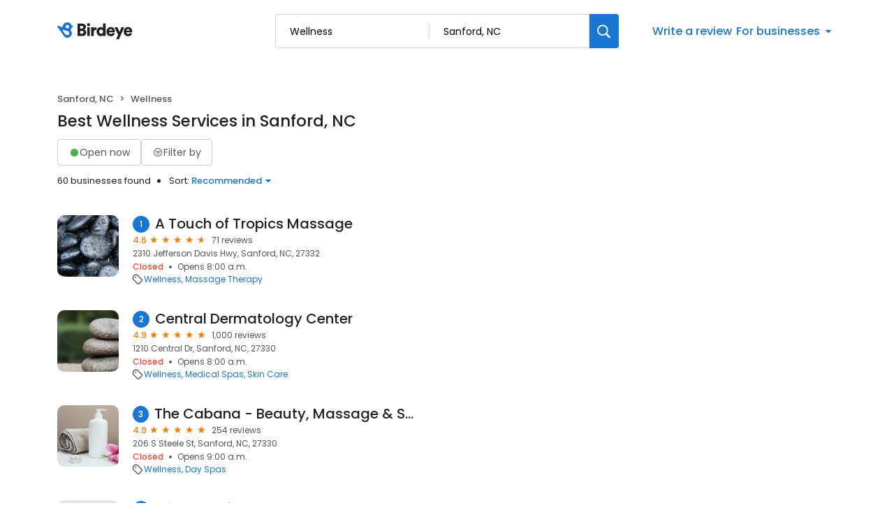

--- FILE ---
content_type: text/css
request_url: https://d3cnqzq0ivprch.cloudfront.net/profiles/production/20260123/free/_next/static/css/e0afb30b109010f9.css
body_size: 16166
content:
.ErrorPage_header__BICcB{padding:27px 0}.ErrorPage_banner__OJ_Ap{position:absolute;top:50%;left:50%;transform:translate(-50%,-50%);max-width:850px;width:100%}.ErrorPage_banner__OJ_Ap .ErrorPage_contentGroup__xaWHK{display:flex;flex-direction:column;align-items:center;gap:30px}.ErrorPage_banner__OJ_Ap .ErrorPage_contentGroup__xaWHK h1,.ErrorPage_banner__OJ_Ap .ErrorPage_contentGroup__xaWHK p{margin:0}.ErrorPage_banner__OJ_Ap .ErrorPage_contentGroup__xaWHK h1{color:var(--text-black);font-size:36px;font-style:normal;font-weight:600;line-height:36px;text-align:center}.ErrorPage_banner__OJ_Ap .ErrorPage_contentGroup__xaWHK p{color:var(--text-black);text-align:center;font-size:20px;font-style:normal;font-weight:400;line-height:26px}.styles_inputWrapper__daxGH{position:relative;width:100%}.styles_inputWrapper__daxGH.styles_withIcon__9ImY1{padding-left:44px}.styles_inputWrapper__daxGH i{position:absolute;color:#999;top:8px;left:6px;font-size:16px;-webkit-user-select:none;-moz-user-select:none;user-select:none;transition:all 333ms ease;display:inline-flex;align-items:center;justify-content:center;width:24px;height:24px}.styles_inputWrapper__daxGH i:before{color:#999}.styles_inputWrapper__daxGH i.styles_icon-email-outline__fSBfG{font-size:22px}.styles_inputWrapper__daxGH i.styles_icon-zipcode__P7s9m{font-size:14px}.styles_inputWrapper__daxGH input{position:relative;padding:8px 8px 8px 34px;width:100%;background:#fff;height:40px;border-radius:6px;min-height:40px;border:1px solid #ccc;transition:border .1s ease;font-size:12px;color:#212121;outline:none}@media(max-width:767px){.styles_inputWrapper__daxGH input{font-size:16px}}.styles_inputWrapper__daxGH input:placeholder-shown{color:var(--grey-54)}.styles_inputWrapper__daxGH input:not(:placeholder-shown){border:1px solid #1976d2;font-weight:500}.styles_inputWrapper__daxGH input:focus{border:1px solid #1976d2;box-shadow:unset}.styles_inputWrapper__daxGH input:focus+i,.styles_inputWrapper__daxGH input:focus:not([readonly])+i,.styles_inputWrapper__daxGH input:not(:placeholder-shown)+i{color:#1976d2}.styles_inputWrapper__daxGH input:focus+i:before,.styles_inputWrapper__daxGH input:focus:not([readonly])+i:before,.styles_inputWrapper__daxGH input:not(:placeholder-shown)+i:before{color:#1976d2}.styles_inputWrapper__daxGH.styles_error__x_B30 input:not(:focus){border:1px solid #f44336}.styles_inputWrapper__daxGH.styles_error__x_B30 input:not(:focus)~label{color:#f44336}.styles_inputWrapper__daxGH.styles_withLabel__BCN0h input{position:relative;width:100%;padding:18px 18px 6px;background:#fff;height:56px;border-radius:4px;min-height:45px;border:1px solid #ccc;transition:all 333ms ease;font-size:12px;color:var(--text-black);outline:none;font-weight:400}.styles_inputWrapper__daxGH.styles_withLabel__BCN0h input:placeholder-shown{color:var(--text-black)}.styles_inputWrapper__daxGH.styles_withLabel__BCN0h input:focus{border:1px solid #2196f3;box-shadow:0 0 0 1px #2196f3}.styles_inputWrapper__daxGH.styles_withLabel__BCN0h label{position:absolute;top:7px;left:19px;font-size:12px;font-weight:400;color:#777;transform:translateY(13px);transform-origin:left top;transition-duration:.3s;opacity:.75;pointer-events:none}.styles_inputWrapper__daxGH.styles_withLabel__BCN0h input:-webkit-autofill~label,.styles_inputWrapper__daxGH.styles_withLabel__BCN0h input:focus~label,.styles_inputWrapper__daxGH.styles_withLabel__BCN0h input:not([value=""]):disabled+label,.styles_inputWrapper__daxGH.styles_withLabel__BCN0h input:not([value=""]):valid+label{font-size:8px;transform:translateY(6px);font-weight:400;opacity:1}.styles_inputWrapper__daxGH.styles_withLabel__BCN0h input:disabled{cursor:not-allowed;opacity:.6}.styles_inputWrapper__daxGH.styles_withLabel__BCN0h input:focus~label{color:#2196f3}.styles_inputWrapper__daxGH.styles_withLabel__BCN0h.styles_error__x_B30 input:not(:focus){border:1px solid #f44336}.styles_inputWrapper__daxGH.styles_withLabel__BCN0h.styles_error__x_B30 input:not(:focus)~label{color:#f44336}.styles_inputWrapper__daxGH .styles_toolTip__mnoVb{position:absolute;top:6px;right:8px;display:flex;width:20px;height:calc(100% - 12px);background:var(--white)}.styles_inputWrapper__daxGH .styles_toolTip__mnoVb .styles_icon__LqEHR{position:relative;top:0;left:0;font-size:20px;color:var(--grey-89);display:flex;align-items:center;cursor:pointer;width:unset;height:unset}.styles_inputWrapper__daxGH .styles_toolTip__mnoVb .styles_icon__LqEHR:before{color:var(--grey-89)}.styles_inputWrapper__daxGH .styles_toolTip__mnoVb .styles_icon__LqEHR:hover~p{opacity:1;visibility:visible;transform:translateZ(0)}.styles_inputWrapper__daxGH .styles_toolTip__mnoVb .styles_errorIcon__9q5lZ,.styles_inputWrapper__daxGH .styles_toolTip__mnoVb .styles_errorIcon__9q5lZ:before{color:#dc3545}.styles_inputWrapper__daxGH .styles_toolTip__mnoVb p{position:absolute;top:28px;right:-8px;width:160px;text-align:center;z-index:1;opacity:0;visibility:hidden;border-radius:2px;padding:10px;color:var(--white);font-weight:300;font-size:12px;background-color:#455b76;box-shadow:0 0 15px 0 rgba(0,0,0,.1);transform:translate3d(0,.5em,0);transition:all .15s ease-in-out}.styles_inputWrapper__daxGH .styles_toolTip__mnoVb p:before{content:"";width:0;height:0;border-left:7px solid transparent;border-right:7px solid transparent;border-bottom:7px solid #455b76;position:absolute;top:-6px;right:10px}.DropdownWrapper_DropdownWrapper__LE5DG{width:100%;display:inline-block;border:0;border-radius:0;position:relative;font-size:12px}.DropdownWrapper_DropdownWrapper__LE5DG .DropdownWrapper_target__tqgRf{position:relative}.DropdownWrapper_DropdownWrapper__LE5DG .DropdownWrapper_activeBtn__0nMbZ{border:2px solid #000;height:57px}.DropdownWrapper_DropdownWrapper__LE5DG .DropdownWrapper_moveUpLable__fnj4_{position:absolute;width:100%;font-style:normal;color:#555;font-size:12px;transform:translateY(50%);transition:all .2s ease}.DropdownWrapper_DropdownWrapper__LE5DG .DropdownWrapper_slideUp__oYH6U{font-size:9px;color:#212121;transform:translateY(0)}.DropdownWrapper_DropdownWrapper__LE5DG .DropdownWrapper_boldText__YoHaU{font-weight:700}.DropdownWrapper_DropdownWrapper__LE5DG .DropdownWrapper_click-overlay__ypm1O{position:fixed;left:0;right:0;top:0;bottom:0;z-index:1}.DropdownWrapper_DropdownWrapper__LE5DG button{cursor:pointer;background:#fff;outline:none;width:100%;color:#000;text-align:left;padding:5px 8px;font-size:inherit;border:none;height:42px;box-shadow:0 1px 2px 0 rgba(0,0,0,.1),inset 0 1px 0 0 hsla(0,0%,100%,.13)}.DropdownWrapper_DropdownWrapper__LE5DG button span{padding-left:0;width:89%;display:inline-block;text-overflow:ellipsis;overflow:hidden;white-space:nowrap;font-size:12px;padding-top:6px;color:#666}.DropdownWrapper_DropdownWrapper__LE5DG button :focus,.DropdownWrapper_DropdownWrapper__LE5DG button :hover{background:#fff;color:#000}.DropdownWrapper_DropdownWrapper__LE5DG .DropdownWrapper_icon__TEbWn{float:right;color:#666;transition:.5s}.DropdownWrapper_DropdownWrapper__LE5DG .DropdownWrapper_icon__TEbWn.DropdownWrapper_down__PL3HA{transform:rotateX(180deg)}.DropdownWrapper_DropdownWrapper__LE5DG .DropdownWrapper_msDrop__JAJkj{box-shadow:0 2px 10px 0 rgba(0,0,0,.25);border-radius:4px;border:1px solid #ddd;border-top:none;color:#434343;margin-top:0;background-color:#fff;min-width:100%;top:0;position:absolute;z-index:999;overflow:visible;white-space:nowrap;padding:10px}.DropdownWrapper_DropdownWrapper__LE5DG .DropdownWrapper_msDrop__JAJkj.DropdownWrapper_hidden__gEo6n{display:none}.DropdownWrapper_DropdownWrapper__LE5DG .DropdownWrapper_msDrop__JAJkj .DropdownWrapper_optGroup__3gVfi{font-weight:700}.DropdownWrapper_DropdownWrapper__LE5DG .DropdownWrapper_msDrop__JAJkj .DropdownWrapper_optGroup__3gVfi:hover{color:#434343}.DropdownWrapper_DropdownWrapper__LE5DG input{width:100%}.DropdownWrapper_DropdownWrapper__LE5DG .DropdownWrapper_msSearch__BOq5n{min-width:100%;max-width:400px;padding:4px;position:relative}.DropdownWrapper_DropdownWrapper__LE5DG .DropdownWrapper_msSearch__BOq5n input{background:0 0;border:1px solid #b0b1b1;color:#434343;width:100%;transition:border-color .2s linear 0s;padding:0 20px 0 5px;outline:none;height:24px}.DropdownWrapper_DropdownWrapper__LE5DG .DropdownWrapper_msSearch__BOq5n .DropdownWrapper_iconSearch__hhoqb{right:9px;font-size:13px;top:9px;position:absolute}.DropdownWrapper_DropdownWrapper__LE5DG ul{overflow-y:auto;max-height:218px;min-width:100%;max-width:400px;padding:5px 0;margin:0}.DropdownWrapper_DropdownWrapper__LE5DG li{font-size:11px;border-bottom:0}.DropdownWrapper_DropdownWrapper__LE5DG li :hover span:not(.DropdownWrapper_icon-post_reply__Zt9O_){color:#1976d2}.DropdownWrapper_DropdownWrapper__LE5DG li input{display:none}.DropdownWrapper_DropdownWrapper__LE5DG li.DropdownWrapper_msNoResults__GCNzS{width:100%;padding:8px;display:inline-block;position:relative}.DropdownWrapper_DropdownWrapper__LE5DG li label{cursor:pointer;width:100%;padding:3px 4px;display:inline-block;position:relative;font-size:inherit;vertical-align:top}.DropdownWrapper_DropdownWrapper__LE5DG li span.DropdownWrapper_text___q1fo{vertical-align:middle;width:100%;display:inline-block;text-overflow:ellipsis;overflow:hidden;white-space:nowrap;color:#666;font-size:11px}.DropdownWrapper_DropdownWrapper__LE5DG li span.DropdownWrapper_selected__4Nc5z{color:#1976d2}.DropdownWrapper_MultiSelectWrapper__yfUDa{position:relative;width:100%}.DropdownWrapper_MultiSelectWrapper__yfUDa button .DropdownWrapper_icon__TEbWn{top:14px;right:10px;position:absolute;font-weight:700;font-size:15px}.DropdownWrapper_MultiSelectWrapper__yfUDa .DropdownWrapper_selectBox__NO3Fo{position:relative;-webkit-appearance:none;-moz-appearance:none;appearance:none;padding:18px 24px 8px 18px;width:100%;background:#fff;height:56px;border-radius:4px;min-height:56px;border:1px solid #ccc;transition:all 333ms ease;font-size:12px;color:#212121;overflow:hidden;text-overflow:ellipsis;white-space:nowrap}@media(max-width:767px){.DropdownWrapper_MultiSelectWrapper__yfUDa .DropdownWrapper_selectBox__NO3Fo{font-size:16px;line-height:18px}}.DropdownWrapper_MultiSelectWrapper__yfUDa .DropdownWrapper_selectBox__NO3Fo:placeholder-shown{color:#212121}.DropdownWrapper_MultiSelectWrapper__yfUDa .DropdownWrapper_selectBox__NO3Fo:focus,.DropdownWrapper_MultiSelectWrapper__yfUDa .DropdownWrapper_selectBox__NO3Fo:focus-visible,.DropdownWrapper_MultiSelectWrapper__yfUDa .DropdownWrapper_selectBox__NO3Fo:focus-within,.DropdownWrapper_MultiSelectWrapper__yfUDa .DropdownWrapper_selectBox__NO3Fo:visited{border:3px solid #1a75d1;box-shadow:unset}.DropdownWrapper_MultiSelectWrapper__yfUDa .DropdownWrapper_selectBox__NO3Fo:focus-visible~i,.DropdownWrapper_MultiSelectWrapper__yfUDa .DropdownWrapper_selectBox__NO3Fo:focus-within~i,.DropdownWrapper_MultiSelectWrapper__yfUDa .DropdownWrapper_selectBox__NO3Fo:focus~i,.DropdownWrapper_MultiSelectWrapper__yfUDa .DropdownWrapper_selectBox__NO3Fo:visited~i{color:#1a75d1}.DropdownWrapper_MultiSelectWrapper__yfUDa .DropdownWrapper_selectBox__NO3Fo:focus-visible~i:before,.DropdownWrapper_MultiSelectWrapper__yfUDa .DropdownWrapper_selectBox__NO3Fo:focus-within~i:before,.DropdownWrapper_MultiSelectWrapper__yfUDa .DropdownWrapper_selectBox__NO3Fo:focus~i:before,.DropdownWrapper_MultiSelectWrapper__yfUDa .DropdownWrapper_selectBox__NO3Fo:visited~i:before{color:#1a75d1}@media not all and (-webkit-min-device-pixel-ratio:0),not all and (min-resolution:0.001dpcm){@supports(-webkit-appearance:none){.DropdownWrapper_MultiSelectWrapper__yfUDa .DropdownWrapper_selectBox__NO3Fo:focus{border:1px solid #2196f3;box-shadow:0 0 0 1px #2196f3}}}.DropdownWrapper_MultiSelectWrapper__yfUDa .DropdownWrapper_selectBox__NO3Fo .DropdownWrapper_filled__siREt{top:3px;position:relative}.DropdownWrapper_MultiSelectWrapper__yfUDa .DropdownWrapper_selectBox__NO3Fo .DropdownWrapper_filled__siREt .DropdownWrapper_label__m44pA{font-size:0;opacity:0}.DropdownWrapper_MultiSelectWrapper__yfUDa .DropdownWrapper_selectBox__NO3Fo .DropdownWrapper_filled__siREt .DropdownWrapper_selectedOptions__P786_{font-weight:500}.DropdownWrapper_MultiSelectWrapper__yfUDa .DropdownWrapper_selectBox__NO3Fo.DropdownWrapper_activeBtn__0nMbZ,.DropdownWrapper_MultiSelectWrapper__yfUDa .DropdownWrapper_selectBox__NO3Fo.DropdownWrapper_filled__siREt{border:1px solid #1a75d1;font-weight:500}.DropdownWrapper_MultiSelectWrapper__yfUDa .DropdownWrapper_selectBox__NO3Fo.DropdownWrapper_activeBtn__0nMbZ+i,.DropdownWrapper_MultiSelectWrapper__yfUDa .DropdownWrapper_selectBox__NO3Fo.DropdownWrapper_activeBtn__0nMbZ+i:before,.DropdownWrapper_MultiSelectWrapper__yfUDa .DropdownWrapper_selectBox__NO3Fo.DropdownWrapper_filled__siREt+i,.DropdownWrapper_MultiSelectWrapper__yfUDa .DropdownWrapper_selectBox__NO3Fo.DropdownWrapper_filled__siREt+i:before{color:#1a75d1}.DropdownWrapper_MultiSelectWrapper__yfUDa i{position:absolute;color:var(--grey-99);top:8px;left:6px;font-size:18px;-webkit-user-select:none;-moz-user-select:none;user-select:none;transition:all 333ms ease;display:inline-flex;align-items:center;justify-content:center;width:24px;height:24px}.DropdownWrapper_MultiSelectWrapper__yfUDa .DropdownWrapper_icon__TEbWn{position:absolute;top:35%;right:7px;transform:rotateX(180deg);color:#666;transition:.5s;font-size:18px}.DropdownWrapper_MultiSelectWrapper__yfUDa .DropdownWrapper_icon__TEbWn.DropdownWrapper_down__PL3HA{transform:translateY(-50%) rotateX(180deg)}.DropdownWrapper_MultiSelectWrapper__yfUDa .DropdownWrapper_label__m44pA{position:absolute;top:5px;left:21px;font-size:12px;font-weight:400;color:#545454;transform:translateY(13px);transition-duration:.3s;opacity:.75;width:calc(100% - 40px);overflow:hidden;text-overflow:ellipsis;white-space:nowrap}.DropdownWrapper_MultiSelectWrapper__yfUDa .DropdownWrapper_selectedOptions__P786_{display:inline-block;max-width:calc(100% - 10px);overflow:hidden;text-overflow:ellipsis;white-space:nowrap}.DropdownWrapper_MultiSelectWrapper__yfUDa li.DropdownWrapper_optGroup__3gVfi label{padding-left:25px}.DropdownWrapper_MultiSelectWrapper__yfUDa li label{overflow:hidden;text-overflow:ellipsis;padding:4px 4px 4px 30px;margin-bottom:3px;color:#666}.DropdownWrapper_MultiSelectWrapper__yfUDa li label .DropdownWrapper_iconCheckbox__NECU9{margin-right:5px;color:#1976d2;font-size:16px;position:absolute;top:4.5px;left:4px;content:""}.DropdownWrapper_MultiSelectWrapper__yfUDa li label .DropdownWrapper_iconCheckbox__NECU9.DropdownWrapper_iconCheckboxUnselected16px__gBbzW{border:1px solid #999;color:#fff;box-sizing:border-box;font-size:14px}.DropdownWrapper_MultiSelectWrapper__yfUDa li label span:last-child{display:inline-block;padding-top:3px;line-height:12px}.DropdownWrapper_MultiSelectWrapper__yfUDa.DropdownWrapper_error__Iat8L .DropdownWrapper_selectBox__NO3Fo{border:1px solid #f44336}.DropdownWrapper_MultiSelectWrapper__yfUDa.DropdownWrapper_error__Iat8L .DropdownWrapper_label__m44pA{color:#f44336}.style_inputBoxWrapper__U_k_u{position:relative}.style_inputBoxWrapper__U_k_u .style_pacDropdown__GBpGm{position:absolute;width:100%;list-style:none;background:#fff;border-radius:4px;box-shadow:0 2px 10px 0 rgba(0,0,0,.25);top:45px;left:0;padding:10px 0 0;margin:0;z-index:3}.style_inputBoxWrapper__U_k_u .style_pacItem__RFfpB{height:52px;background-color:#fff;border:1px solid transparent;padding:10px 30px;margin-bottom:10px;border-radius:4px}.style_inputBoxWrapper__U_k_u .style_pacItem__RFfpB.style_selectedItem__Dkk8i{background-color:#f9fafb;-webkit-user-select:none;-moz-user-select:none;user-select:none;cursor:pointer}.style_inputBoxWrapper__U_k_u .style_pacItem__RFfpB .style_pacItemText__IsB63{font-size:14px;font-weight:500;color:#212121;display:block;overflow:hidden;text-overflow:ellipsis;white-space:nowrap;line-height:1.12}.style_inputBoxWrapper__U_k_u .style_pacItem__RFfpB .style_pacItemText__IsB63:last-child{font-size:12px;font-weight:400;color:#999;margin-top:1px;line-height:1.5}@media(max-width:767px){.style_inputBoxWrapper__U_k_u .style_pacItem__RFfpB .style_pacItemText__IsB63:last-child{font-size:16px}}.style_inputBoxWrapper__U_k_u .style_scrollDropDown__rXP4j{height:300px;overflow-y:scroll}.style_inputBoxWrapper__U_k_u .style_businessInfo__TN4_b{position:relative;top:0;bottom:10px;left:0;right:0;color:#545454;padding:0;margin:3px 0 0;background:transparent;text-align:left;z-index:4;font-weight:400;font-size:12px;line-height:20px}.style_inputBoxWrapper__U_k_u .style_businessInfo__TN4_b span{display:inline-block;vertical-align:middle;overflow:hidden;text-overflow:ellipsis;white-space:nowrap;margin:0}.style_inputBoxWrapper__U_k_u .style_businessInfo__TN4_b .style_divider__oNeiI{margin:0 7px}.style_inputBoxWrapper__U_k_u .style_businessInfo__TN4_b .style_businessAddress__Huj4c{max-width:calc(100% - 130px)}.style_inputBoxWrapper__U_k_u .style_withHintText__6qgyh{position:relative;height:auto;border-radius:6px;min-height:40px;padding:8px 8px 8px 34px;border:1px solid #1a75d1;transition:border .1s ease;background-color:var(--white)}.style_inputBoxWrapper__U_k_u .style_withHintText__6qgyh:active,.style_inputBoxWrapper__U_k_u .style_withHintText__6qgyh:focus,.style_inputBoxWrapper__U_k_u .style_withHintText__6qgyh:focus-visible,.style_inputBoxWrapper__U_k_u .style_withHintText__6qgyh:focus-within,.style_inputBoxWrapper__U_k_u .style_withHintText__6qgyh:visited{border:3px solid #1a75d1;box-shadow:unset}.style_inputBoxWrapper__U_k_u .style_withHintText__6qgyh input{padding:0;font-size:14px;line-height:21px;border:0;height:auto;min-height:unset;border-radius:0;outline:0}.style_inputBoxWrapper__U_k_u .style_withHintText__6qgyh input:not(:placeholder-shown){border:0;font-weight:700}.style_inputBoxWrapper__U_k_u .style_withHintText__6qgyh input:focus{border:0;box-shadow:unset}.style_textAreaWrapper__Q1FL3{position:relative;width:100%}.style_textAreaWrapper__Q1FL3 textarea{text-shadow:none;-webkit-appearance:none;-moz-appearance:none;appearance:none;resize:none;display:flex;position:relative;padding:20px 18px 6px;width:100%;background:#fff;height:100px;border-radius:4px;min-height:45px;border:1px solid #ccc;transition:all 333ms ease;font-size:12px;color:#212121}@media(max-width:767px){.style_textAreaWrapper__Q1FL3 textarea{font-size:16px}}.style_textAreaWrapper__Q1FL3 textarea:placeholder-shown{color:#212121}.style_textAreaWrapper__Q1FL3 textarea:focus{border:1px solid #2196f3;outline:0}.style_textAreaWrapper__Q1FL3 label{position:absolute;top:0;left:19px;font-size:12px;font-weight:400;color:#555;transform:translateY(13px);transform-origin:left top;transition-duration:.3s;opacity:.75;pointer-events:none}.style_textAreaWrapper__Q1FL3 textarea:-webkit-autofill~label,.style_textAreaWrapper__Q1FL3 textarea:focus~label,.style_textAreaWrapper__Q1FL3 textarea:not(:empty)+label{font-size:8px;transform:translateY(6px);font-weight:700;opacity:1;width:calc(100% - 3px);background:#fff;left:2px;top:-5px;padding:5px 16px;border-top-left-radius:4px;border-top-right-radius:4px}.style_textAreaWrapper__Q1FL3 textarea:focus~label{color:#2196f3}.style_textAreaWrapper__Q1FL3.style_error__4tcRx textarea:not(:focus){border:1px solid #f44336}.style_textAreaWrapper__Q1FL3.style_error__4tcRx textarea:not(:focus)~label{color:#f44336}.style_textAreaBox__Hm2Eh{display:flex;flex-direction:column;gap:4px}.style_textAreaBox__Hm2Eh .style_labelContainer__n8nk7{display:flex;align-items:center;justify-content:space-between}.style_textAreaBox__Hm2Eh .style_labelContainer__n8nk7 .style_label__bwBFk{font-weight:400;font-size:12px;line-height:18px;color:#212121}.style_textAreaBox__Hm2Eh .style_labelContainer__n8nk7 .style_count__sRUlq{font-weight:400;font-size:12px;line-height:18px;color:#8f8f8f}.styles_selectBoxWrapper__8SwWu{position:relative;width:100%;cursor:pointer}.styles_selectBoxWrapper__8SwWu i{position:absolute;color:#999;top:8px;left:6px;font-size:16px;-webkit-user-select:none;-moz-user-select:none;user-select:none;transition:all 333ms ease;display:inline-flex;align-items:center;justify-content:center;width:24px;height:24px}.styles_selectBoxWrapper__8SwWu i:before{color:#999}.styles_selectBoxWrapper__8SwWu i.styles_icon-monthly-spend__blipp{font-size:18px}.styles_selectBoxWrapper__8SwWu i.styles_icon-employee-count__b7VBw,.styles_selectBoxWrapper__8SwWu i.styles_icon-globe-link__rC8X5,.styles_selectBoxWrapper__8SwWu i.styles_icon-locations-management__twXNe{font-size:20px}.styles_selectBoxWrapper__8SwWu:after{content:"";position:absolute;width:24px;height:24px;background:url(https://cdn2.birdeye.com/version2/components/form/cheveron-open.svg) no-repeat;background-size:contain;top:50%;right:5px;transform:translateY(-50%)}.styles_selectBoxWrapper__8SwWu .styles_selectBox__inZaj{position:relative;-webkit-appearance:none;-moz-appearance:none;appearance:none;padding:8px 24px 8px 34px;width:100%;background:#fff;height:40px;border-radius:6px;min-height:40px;border:1px solid #ccc;transition:border .1s ease;font-size:12px;color:#212121;line-height:2;overflow:hidden;text-overflow:ellipsis;white-space:nowrap}@media(max-width:767px){.styles_selectBoxWrapper__8SwWu .styles_selectBox__inZaj{font-size:16px;line-height:24px}}.styles_selectBoxWrapper__8SwWu .styles_selectBox__inZaj:placeholder-shown{color:#212121}.styles_selectBoxWrapper__8SwWu .styles_selectBox__inZaj:focus,.styles_selectBoxWrapper__8SwWu .styles_selectBox__inZaj:focus-visible,.styles_selectBoxWrapper__8SwWu .styles_selectBox__inZaj:focus-within,.styles_selectBoxWrapper__8SwWu .styles_selectBox__inZaj:visited{border:3px solid #1a75d1;box-shadow:unset}.styles_selectBoxWrapper__8SwWu .styles_selectBox__inZaj:focus-visible~i,.styles_selectBoxWrapper__8SwWu .styles_selectBox__inZaj:focus-within~i,.styles_selectBoxWrapper__8SwWu .styles_selectBox__inZaj:focus~i,.styles_selectBoxWrapper__8SwWu .styles_selectBox__inZaj:visited~i{color:#1a75d1}.styles_selectBoxWrapper__8SwWu .styles_selectBox__inZaj:focus-visible~i:before,.styles_selectBoxWrapper__8SwWu .styles_selectBox__inZaj:focus-within~i:before,.styles_selectBoxWrapper__8SwWu .styles_selectBox__inZaj:focus~i:before,.styles_selectBoxWrapper__8SwWu .styles_selectBox__inZaj:visited~i:before{color:#1a75d1}@media not all and (-webkit-min-device-pixel-ratio:0),not all and (min-resolution:0.001dpcm){@supports(-webkit-appearance:none){.styles_selectBoxWrapper__8SwWu .styles_selectBox__inZaj:focus{border:3px solid #1a75d1;box-shadow:unset}.styles_selectBoxWrapper__8SwWu .styles_selectBox__inZaj:focus~i,.styles_selectBoxWrapper__8SwWu .styles_selectBox__inZaj:focus~i:before{color:#1a75d1}}}.styles_selectBoxWrapper__8SwWu .styles_label__edAix{position:absolute;top:-1px;left:35px;font-size:12px;font-weight:400;color:#545454;transform:translateY(13px);transition-duration:.3s;opacity:.75;width:calc(100% - 70px);overflow:hidden;text-overflow:ellipsis;white-space:nowrap}@media(max-width:767px){.styles_selectBoxWrapper__8SwWu .styles_label__edAix{top:-5px;font-size:16px}}.styles_selectBoxWrapper__8SwWu.styles_selected__DAp74 label{opacity:0;font-size:0}.styles_selectBoxWrapper__8SwWu.styles_selected__DAp74 label:not(.styles_label__edAix){color:#2196f3;font-size:10px;opacity:1}.styles_selectBoxWrapper__8SwWu.styles_selected__DAp74 .styles_selectBox__inZaj{border:1px solid #1a75d1;font-weight:500}.styles_selectBoxWrapper__8SwWu.styles_selected__DAp74 i,.styles_selectBoxWrapper__8SwWu.styles_selected__DAp74 i:before{color:#1a75d1}.styles_selectBoxWrapper__8SwWu.styles_error__oQ6dL .styles_selectBox__inZaj{border:1px solid #f44336}.styles_dropDown__ArMPO{max-height:250px;overflow-y:auto;overflow-x:hidden;position:absolute;top:25px;padding:15px 0!important;background:#fff;background-color:#fff;border-radius:4px;box-shadow:0 2px 10px 0 rgba(0,0,0,.25);outline:0;z-index:5;width:100%;left:0;top:0}.styles_dropDown__ArMPO.styles_open__8LAvi{display:block}.styles_dropDown__ArMPO .styles_inputWrapper__cfaZL{position:relative}.styles_dropDown__ArMPO .styles_inputWrapper__cfaZL input{display:flex;align-items:center;min-height:38px;border:1px solid #ccc;border-radius:4px;font-size:12px;color:#333;margin:10px;width:calc(100% - 20px);padding:5px 27px 5px 10px}.styles_dropDown__ArMPO .styles_inputWrapper__cfaZL i{font-size:18px;color:#999;position:absolute;top:8px;right:18px;left:unset}.styles_dropDown__ArMPO ul{list-style:none;margin:0;padding-left:0}.styles_dropDown__ArMPO ul li{font-size:12px;color:#212121;white-space:normal;padding:11px 30px 11px 40px;transition:all .2s ease;position:relative;cursor:pointer}.styles_dropDown__ArMPO ul li:hover{background:#f4f6f7}.styles_dropDown__ArMPO ul li.styles_selected__DAp74:before{width:14px;height:14px;position:absolute;content:"";background:url(https://cdn2.birdeye.com/version2/components/form/check.svg) no-repeat;background-size:contain;top:13px;bottom:0;left:15px}@media(max-width:500px){.styles_dropDown__ArMPO ul li{white-space:normal}}.styles_optionsLabel__gTLEk{font-size:10px;padding-left:40px!important;font-weight:700;margin:10px 0 15px;color:#2196f3;opacity:1}.style_inputBoxWrapper__Ni53j{position:relative;width:100%}.style_inputBoxWrapper__Ni53j i{position:absolute;color:#999;top:8px;left:6px;font-size:16px;-webkit-user-select:none;-moz-user-select:none;user-select:none;transition:all 333ms ease;display:inline-flex;align-items:center;justify-content:center;width:24px;height:24px}.style_inputBoxWrapper__Ni53j i:before{color:#999}.style_inputBoxWrapper__Ni53j i.style_icon-email-outline__nR2cs{font-size:22px}.style_inputBoxWrapper__Ni53j i.style_icon-zipcode__uGxBf{font-size:14px}.style_inputBoxWrapper__Ni53j input{position:relative;padding:8px 8px 8px 34px;width:100%;background:#fff;height:40px;border-radius:6px;min-height:40px;border:1px solid #ccc;transition:border .1s ease;font-size:12px;color:#212121}@media(max-width:767px){.style_inputBoxWrapper__Ni53j input{font-size:16px}}.style_inputBoxWrapper__Ni53j input:placeholder-shown{color:#212121}.style_inputBoxWrapper__Ni53j input:not(:placeholder-shown){border:1px solid #1a75d1;font-weight:500}.style_inputBoxWrapper__Ni53j input:focus{border:3px solid #1a75d1;box-shadow:unset}.style_inputBoxWrapper__Ni53j label{position:absolute;top:0;left:19px;font-size:12px;font-weight:400;color:#555;transform:translateY(13px);transform-origin:left top;transition-duration:.3s;opacity:.75;pointer-events:none}.style_inputBoxWrapper__Ni53j input:-webkit-autofill~label,.style_inputBoxWrapper__Ni53j input:focus~label,.style_inputBoxWrapper__Ni53j input:not([value=""]):valid+label{font-size:8px;transform:translateY(6px);font-weight:700;opacity:1}.style_inputBoxWrapper__Ni53j input:focus~label{color:#2196f3}.style_inputBoxWrapper__Ni53j input:focus+i,.style_inputBoxWrapper__Ni53j input:focus:not([readonly])+i,.style_inputBoxWrapper__Ni53j input:not(:placeholder-shown)+i{color:#1a75d1}.style_inputBoxWrapper__Ni53j input:focus+i:before,.style_inputBoxWrapper__Ni53j input:focus:not([readonly])+i:before,.style_inputBoxWrapper__Ni53j input:not(:placeholder-shown)+i:before{color:#1a75d1}.style_inputBoxWrapper__Ni53j.style_error__gxvLB input:not(:focus){border:1px solid #f44336}.style_inputBoxWrapper__Ni53j.style_error__gxvLB input:not(:focus)~label{color:#f44336}.style_inputBoxWrapper__Ni53j .style_toolTip__EheB7{position:absolute;top:6px;right:8px;display:flex;width:20px;height:calc(100% - 12px);background:var(--white)}.style_inputBoxWrapper__Ni53j .style_toolTip__EheB7 .style_icon___z__h{position:relative;top:0;left:0;font-size:20px;color:#8993a4;display:flex;align-items:center;cursor:pointer;width:unset;height:unset;font-weight:400}.style_inputBoxWrapper__Ni53j .style_toolTip__EheB7 .style_icon___z__h:before{color:#8993a4}.style_inputBoxWrapper__Ni53j .style_toolTip__EheB7 .style_icon___z__h:hover~p{opacity:1;visibility:visible;transform:translateZ(0)}.style_inputBoxWrapper__Ni53j .style_toolTip__EheB7 .style_errorIcon__hnnXv,.style_inputBoxWrapper__Ni53j .style_toolTip__EheB7 .style_errorIcon__hnnXv:before{color:#dc3545}.style_inputBoxWrapper__Ni53j .style_toolTip__EheB7 p{position:absolute;top:28px;right:-8px;width:160px;text-align:center;z-index:1;opacity:0;visibility:hidden;border-radius:2px;padding:10px;color:var(--white);font-weight:300;font-size:12px;background-color:#455b76;box-shadow:0 0 15px 0 rgba(0,0,0,.1);transform:translate3d(0,.5em,0);transition:all .15s ease-in-out}.style_inputBoxWrapper__Ni53j .style_toolTip__EheB7 p:before{content:"";width:0;height:0;border-left:7px solid transparent;border-right:7px solid transparent;border-bottom:7px solid #455b76;position:absolute;top:-6px;right:10px}.style_formContainer__ErDbZ{position:relative;z-index:1;width:100%;background-color:#fff;opacity:1;visibility:visible;transform:translate(0);transition:all .5s ease-in-out .5s;text-align:left;height:max-content}.style_formWrapper__Xa5X5{display:block}.style_formWrapper__Xa5X5 .style_errorMsg__oVyX9{display:inline-block;height:20px;text-align:center;font-size:12px;font-weight:500;color:#b71c1c;width:100%;line-height:20px;margin:0 0 15px}.style_formFloating__FFL8l{display:inline-block;width:100%}.style_formFloating__FFL8l:not(:last-of-type){margin:0 0 15px}.style_formFloating__FFL8l.style_halfInputLeft__V_3Gh{position:relative;width:calc(50% - 5px);height:40px;float:left;margin-right:5px;background:#fff}@media(max-width:1024px){.style_formFloating__FFL8l.style_halfInputLeft__V_3Gh{width:100%;float:none;margin-right:0}}.style_formFloating__FFL8l.style_halfInputRight__Xh_Dm{position:relative;width:calc(50% - 5px);height:40px;float:right;margin-left:5px;background:#fff}@media(max-width:1024px){.style_formFloating__FFL8l.style_halfInputRight__Xh_Dm{width:100%;float:none;margin-left:0}}.style_formFloating__FFL8l.style_fluidInput__dg4LM{position:relative;width:100%;height:45px;clear:both;margin-bottom:15px}.style_formFloating__FFL8l.style_multiSelectWrapper__szaNi div[class^=DropdownWrapper_selectBox]{height:40px!important;min-height:40px;padding:8px 24px 8px 34px;width:100%;border-radius:6px}.style_formFloating__FFL8l.style_multiSelectWrapper__szaNi div[class^=DropdownWrapper_selectBox] label[class^=DropdownWrapper_label]{top:-1px;left:31px}.style_formFloating__FFL8l.style_multiSelectWrapper__szaNi div[class^=DropdownWrapper_selectBox] div[class^=DropdownWrapper_icon]{top:31%;right:8px}.style_formFloating__FFL8l.style_multiSelectWrapper__szaNi div[class^=DropdownWrapper_MultiSelectWrapper][class*=DropdownWrapper_error] label{color:#545454}.style_locationsLabel__k7NKR{top:-3px!important}.styles_banner__X0Zy_{width:100%;max-width:920px}.styles_bannerImage__FkqAP{width:100%;height:auto;display:block;cursor:pointer}.style_modalBackDrop__O_hyb{position:fixed;display:flex;justify-content:center;top:0;left:0;width:100vw;height:100vh;max-height:100vh;z-index:999;overflow-x:hidden;background-color:rgba(31,32,41,.75);pointer-events:none;opacity:0;transition:opacity .25s ease 0ms}.style_modalBackDrop__O_hyb[class*=visible]{pointer-events:auto;opacity:1;transition:all .3s ease-in-out}.style_modalBackDrop__O_hyb[class*=visible] .style_modalWrapper__ocO14{opacity:1;transform:scale(1);transition:opacity .15s ease .3s,transform .25s ease .5s}.style_modalBackDrop__O_hyb.style_videoModal__3GKnQ .style_modalWrapper__ocO14>div{overflow:initial}.style_modalBackDrop__O_hyb.style_videoModal__3GKnQ .style_modalWrapper__ocO14>div .style_closeBtn__VMm0e{background:#fff;border-radius:50%;height:28px;width:28px;top:-28px;right:-28px}.style_modalBackDrop__O_hyb.style_videoModal__3GKnQ .style_modalWrapper__ocO14>div .style_closeBtn__VMm0e .style_closeIcon__7U3ZJ:hover{color:var(--black)}@media(max-width:990px){.style_modalBackDrop__O_hyb.style_videoModal__3GKnQ .style_modalWrapper__ocO14>div .style_closeBtn__VMm0e{top:-30px;right:-10px;height:24px;width:24px}}.style_modalWrapper__ocO14{position:relative;display:flex;align-items:center;padding:0 15px;opacity:0;transition:opacity .25s ease .25s,transform .3s ease .25s;transform:scale(0)}@media(max-width:990px){.style_modalWrapper__ocO14{justify-content:center;width:100%}}.style_closeBtn__VMm0e{position:absolute;top:27px;right:22px;display:flex;align-items:center;justify-content:center;z-index:2}.style_closeBtn__VMm0e i{color:#555;font-weight:900;font-size:24px;cursor:pointer}.style_closeBtn__VMm0e i:hover{color:var(--bs-blue)}.style_modalContent__oIMta{position:relative;background:transparent;border-radius:4px;min-width:300px;min-height:400px;height:auto;overflow:hidden auto;max-height:100vh;width:100%;display:flex;align-items:center;justify-content:center}.style_calendarCardWrapper__vPCBn{--be-blue:#1976d2;--white:#fff;--black-21:#212121;--grey-55:#555;--bright-orange:#f57c00;display:flex;background:var(--white);padding:60px 40px;border-radius:12px;max-width:840px;width:840px;min-height:560px;align-items:center}.style_calendarCardWrapper__vPCBn div[class*=loader-box]{height:100%;width:100%;min-height:400px}.style_calendarCardWrapper__vPCBn .style_calendarCardContent__Dbh3s{display:flex;width:100%;height:100%}.style_calendarCardWrapper__vPCBn .style_calendarCardContent__Dbh3s .style_blockLeft__ilpO8{position:relative;display:flex;align-items:flex-start;flex-direction:column;width:32%;padding:0 20px 0 0}.style_calendarCardWrapper__vPCBn .style_calendarCardContent__Dbh3s .style_blockLeft__ilpO8 .style_textBlock__tMgpL{max-width:204px}.style_calendarCardWrapper__vPCBn .style_calendarCardContent__Dbh3s .style_blockLeft__ilpO8 .style_logoWrapper__nIiax{display:flex;width:28px;height:28px;margin:0 0 20px}.style_calendarCardWrapper__vPCBn .style_calendarCardContent__Dbh3s .style_blockLeft__ilpO8 h1{font-size:20px;font-weight:500;color:var(--black-21);line-height:30px;margin:0 0 20px}.style_calendarCardWrapper__vPCBn .style_calendarCardContent__Dbh3s .style_blockLeft__ilpO8 p{font-size:14px;color:var(--grey-55);line-height:18px;margin:0 0 20px;font-weight:400;max-width:160px}.style_calendarCardWrapper__vPCBn .style_calendarCardContent__Dbh3s .style_blockLeft__ilpO8 .style_imageWrapper__CaDPg{position:relative}.style_calendarCardWrapper__vPCBn .style_calendarCardContent__Dbh3s .style_blockLeft__ilpO8 .style_anchorLink__LF_OR{display:flex;font-size:13px;font-weight:500;line-height:18px;color:var(--be-blue);margin:25px 0 0;text-decoration:none;cursor:pointer}.style_calendarCardWrapper__vPCBn .style_calendarCardContent__Dbh3s .style_blockRight__bHy9I{display:flex;align-items:flex-start;flex-direction:column;width:75%;padding:0 0 0 20px}.style_calendarCardWrapper__vPCBn .style_calendarCardContent__Dbh3s .style_blockRight__bHy9I .style_calendarBlock__GOYIT{display:flex;width:100%;flex-direction:column}.style_calendarCardWrapper__vPCBn .style_calendarCardContent__Dbh3s .style_blockRight__bHy9I .style_calendarBlock__GOYIT .style_statusFailedContent__8i24f{background:#fef1e5;border-radius:4px;padding:10px;margin:0 0 20px}.style_calendarCardWrapper__vPCBn .style_calendarCardContent__Dbh3s .style_blockRight__bHy9I .style_calendarBlock__GOYIT .style_statusFailedContent__8i24f .style_currentHeading__XuZqE{font-size:11px;line-height:16px;color:var(--grey-55);margin-bottom:5px;font-weight:400;margin-top:0}.style_calendarCardWrapper__vPCBn .style_calendarCardContent__Dbh3s .style_blockRight__bHy9I .style_calendarBlock__GOYIT .style_statusFailedContent__8i24f .style_statusFailedHeading__M_sXP{display:flex;align-items:center;justify-content:space-between}.style_calendarCardWrapper__vPCBn .style_calendarCardContent__Dbh3s .style_blockRight__bHy9I .style_calendarBlock__GOYIT .style_statusFailedContent__8i24f .style_statusFailedHeading__M_sXP .style_leftSection__xfiO2{display:flex;align-items:center}.style_calendarCardWrapper__vPCBn .style_calendarCardContent__Dbh3s .style_blockRight__bHy9I .style_calendarBlock__GOYIT .style_statusFailedContent__8i24f .style_statusFailedHeading__M_sXP .style_rightSection__3VgQT{padding:0 0 0 20px}.style_calendarCardWrapper__vPCBn .style_calendarCardContent__Dbh3s .style_blockRight__bHy9I .style_calendarBlock__GOYIT .style_statusFailedContent__8i24f .style_statusFailedHeading__M_sXP i{font-size:16px;color:var(--bright-orange);padding:0 10px 0 0}.style_calendarCardWrapper__vPCBn .style_calendarCardContent__Dbh3s .style_blockRight__bHy9I .style_calendarBlock__GOYIT .style_statusFailedContent__8i24f .style_statusFailedHeading__M_sXP span{font-size:14px;font-weight:400;color:var(--black-21);line-height:21px}@media(max-width:767px){.style_calendarCardWrapper__vPCBn .style_calendarCardContent__Dbh3s .style_blockRight__bHy9I .style_calendarBlock__GOYIT .style_statusFailedContent__8i24f .style_statusFailedHeading__M_sXP{padding:15px 10px;margin:0 0 10px}}.style_calendarCardWrapper__vPCBn .style_calendarCardContent__Dbh3s .style_blockRight__bHy9I .style_anchorLink__LF_OR{display:flex;font-size:13px;font-weight:500;line-height:18px;color:var(--be-blue);margin:25px 0 0;text-decoration:none;cursor:pointer;display:none}@media(max-width:990px){.style_calendarCardWrapper__vPCBn{width:100%;max-width:unset}}@media(max-width:768px){.style_calendarCardWrapper__vPCBn{padding:30px 20px;align-items:flex-start}}@media(max-width:767px){.style_calendarCardWrapper__vPCBn{padding:30px 15px;border-radius:unset;margin:0;max-height:105vh;overflow:hidden}.style_calendarCardWrapper__vPCBn .style_calendarCardContent__Dbh3s{flex-direction:column}.style_calendarCardWrapper__vPCBn .style_calendarCardContent__Dbh3s .style_blockLeft__ilpO8{display:flex;align-items:center;justify-content:center;width:100%}.style_calendarCardWrapper__vPCBn .style_calendarCardContent__Dbh3s .style_blockLeft__ilpO8 .style_textBlock__tMgpL{max-width:unset;text-align:center;width:100%}.style_calendarCardWrapper__vPCBn .style_calendarCardContent__Dbh3s .style_blockLeft__ilpO8 .style_textBlock__tMgpL p{font-size:14px;line-height:20px;max-width:none}.style_calendarCardWrapper__vPCBn .style_calendarCardContent__Dbh3s .style_blockLeft__ilpO8 .style_textBlock__tMgpL .style_anchorLink__LF_OR,.style_calendarCardWrapper__vPCBn .style_calendarCardContent__Dbh3s .style_blockLeft__ilpO8 .style_textBlock__tMgpL .style_imageWrapper__CaDPg{display:none}.style_calendarCardWrapper__vPCBn .style_calendarCardContent__Dbh3s .style_blockRight__bHy9I{width:100%;padding:0}.style_calendarCardWrapper__vPCBn .style_calendarCardContent__Dbh3s .style_blockRight__bHy9I .style_anchorLink__LF_OR{display:none}}.style_mobileLoader__j2D50{min-height:500px}.style_scanToolHeader__eWP_w body{background-color:#fff}.style_scanToolHeader__eWP_w{background-color:#fff;box-shadow:0 8px 24px hsla(0,0%,78%,.15);display:flex;height:60px;padding-right:5%;position:fixed;width:100%;z-index:10}.style_scanToolHeader__eWP_w>div:nth-child(2){flex:1 1}.style_scanToolHeader__eWP_w a.style_disabled__iyavi,.style_scanToolHeader__eWP_w a.style_disabled__iyavi>i:before{color:rgba(25,118,210,.58)!important}.style_scanToolHeader__eWP_w .style_styledLink__8WfMX{display:inline-block;height:40px;background:#f57c00;border-radius:40px;border:none;font-size:14px;font-weight:700;line-height:40px;text-align:center;color:#fff;text-decoration:none;padding:0 20px}.style_scanToolHeader__eWP_w .style_styledLink__8WfMX:hover{color:#fff;background:linear-gradient(rgba(0,0,0,.2) 0 0) #f57c00;cursor:pointer}.style_scanToolHeader__eWP_w .style_headerLogo__fWzJJ{display:flex}.style_scanToolHeader__eWP_w .style_downloadTooltip___vS23{box-shadow:0 2px 5px rgba(33,33,33,.1);border-radius:8px;background-color:#edf4fc;width:366px;height:118px;color:#000;padding:20px;text-align:left;position:absolute;top:60px;right:111px;font-size:15px}.style_scanToolHeader__eWP_w .style_downloadTooltip___vS23 h4,.style_scanToolHeader__eWP_w .style_downloadTooltip___vS23 p{padding:0;margin:0 0 10px}.style_scanToolHeader__eWP_w .style_downloadTooltip___vS23 .style_loader__3Uugb{position:absolute;left:20px;top:20px;height:10px;width:10px}.style_scanToolHeader__eWP_w .style_downloadTooltip___vS23 .style_loader__3Uugb img{height:20px;width:20px}.style_scanToolHeader__eWP_w .style_downloadTooltip___vS23 .style_crossIcon__zRSNz{float:right;margin-top:-11px;margin-right:-11px;font-weight:bolder;font-size:18px;color:#555}.style_scanToolHeader__eWP_w .style_downloadTooltip___vS23 h4{font-weight:700;line-height:22px;position:relative;left:30px}.style_scanToolHeader__eWP_w .style_downloadTooltip___vS23 p{font-weight:400;line-height:20px}.style_scanToolHeader__eWP_w .style_downloadTooltip___vS23 p strong{font-weight:500}.style_scanToolHeader__eWP_w .style_logoCont__BysZN{align-items:center;display:flex;justify-content:center;padding:0 40px}.style_scanToolHeader__eWP_w .style_logoCont__BysZN img{max-height:60px}.style_scanToolHeader__eWP_w .style_desktopHeader__wKxDm{align-items:center;display:flex;flex:1 1;gap:20px;height:100%;width:100%;font-size:15px;font-weight:500}.style_scanToolHeader__eWP_w .style_desktopHeader__wKxDm .style_sections__VUsy9{display:flex;flex:1 1}.style_scanToolHeader__eWP_w .style_desktopHeader__wKxDm .style_sections__VUsy9 a{cursor:pointer;height:100%;outline:none;text-decoration:none}.style_scanToolHeader__eWP_w .style_desktopHeader__wKxDm .style_sections__VUsy9 a span{align-items:center;color:#555;display:flex;height:100%;justify-content:center;padding:0 10px}.style_scanToolHeader__eWP_w .style_desktopHeader__wKxDm .style_sections__VUsy9 .style_active__LgZ_F,.style_scanToolHeader__eWP_w .style_desktopHeader__wKxDm .style_sections__VUsy9 a span:hover{color:#1976d2}.style_scanToolHeader__eWP_w .style_desktopHeader__wKxDm .style_contactNumber__ug7dS a{align-items:center;color:#1976d2;cursor:pointer;display:flex;gap:10px;height:100%;justify-content:center;padding:9px 0 7px}.style_scanToolHeader__eWP_w .style_desktopHeader__wKxDm .style_contactNumber__ug7dS a i{margin-right:6px;vertical-align:middle}.style_scanToolHeader__eWP_w .style_desktopHeader__wKxDm .style_contactNumber__ug7dS a i:before{color:#1976d2}@media(max-width:992px){.style_scanToolHeader__eWP_w{justify-content:space-between;padding-right:2%}}.style_scanToolHeader__V87Ga body{background-color:#fff}.style_scanToolHeader__V87Ga{background-color:#fff;box-shadow:0 8px 24px hsla(0,0%,78%,.15);display:flex;height:60px;padding-right:5%;position:fixed;width:100%;z-index:10}.style_scanToolHeader__V87Ga>div:nth-child(2){flex:1 1}.style_scanToolHeader__V87Ga a.style_disabled__TP2pV,.style_scanToolHeader__V87Ga a.style_disabled__TP2pV>i:before{color:rgba(25,118,210,.58)!important}.style_scanToolHeader__V87Ga .style_styledLink__kfIfn{display:inline-block;height:40px;background:#f57c00;border-radius:40px;border:none;font-size:14px;font-weight:700;line-height:40px;text-align:center;color:#fff;text-decoration:none;padding:0 20px}.style_scanToolHeader__V87Ga .style_styledLink__kfIfn:hover{color:#fff;background:linear-gradient(rgba(0,0,0,.2) 0 0) #f57c00;cursor:pointer}.style_scanToolHeader__V87Ga .style_styledLink__kfIfn.style_small__Md81a{height:30px;line-height:30px;font-size:12px;padding:0 10px}.style_scanToolHeader__V87Ga .style_headerLogo__k5nnX{display:flex}.style_scanToolHeader__V87Ga .style_downloadTooltip__SwAq7{box-shadow:0 2px 5px rgba(33,33,33,.1);border-radius:8px;background-color:#edf4fc;width:366px;height:118px;color:#000;padding:20px;text-align:left;position:absolute;top:60px;right:111px;font-size:15px}.style_scanToolHeader__V87Ga .style_downloadTooltip__SwAq7 .style_crossIcon__UV0Lk{float:right;margin-top:-11px;margin-right:-11px;font-weight:bolder;font-size:18px;color:#555}.style_scanToolHeader__V87Ga .style_downloadTooltip__SwAq7 h4{font-weight:700;line-height:22px;position:relative;left:35px}.style_scanToolHeader__V87Ga .style_downloadTooltip__SwAq7 p{font-weight:400;line-height:20px}.style_scanToolHeader__V87Ga .style_downloadTooltip__SwAq7 p strong{font-weight:500}.style_scanToolHeader__V87Ga .style_logoCont__R8nik{align-items:center;display:flex;justify-content:center;padding:0 40px}.style_scanToolHeader__V87Ga .style_logoCont__R8nik img{max-height:60px}.style_scanToolHeader__V87Ga .style_ctaWrapper__5232S{display:flex;align-items:center;gap:10px;justify-content:flex-end}.style_scanToolHeader__V87Ga .style_mobileHeader__05JGb{align-items:center;display:flex;height:100%}.style_scanToolHeader__V87Ga .style_mobileHeader__05JGb i{font-size:18px;font-weight:600}.style_scanToolHeader__V87Ga .style_mobilePopup__aUrGq{background-color:rgba(33,33,33,.5);display:flex;flex-direction:column;height:calc(100vh - 60px);position:absolute;top:100%;width:100%}.style_scanToolHeader__V87Ga .style_mobilePopup__aUrGq .style_menu__K_aoR{background-color:#fff;display:flex;flex-direction:column;height:-moz-fit-content;height:fit-content}.style_scanToolHeader__V87Ga .style_mobilePopup__aUrGq .style_menu__K_aoR a{cursor:pointer;display:flex;outline:none;text-decoration:none;width:100%}.style_scanToolHeader__V87Ga .style_mobilePopup__aUrGq .style_menu__K_aoR a span{color:#555;font-size:15px;outline:none;padding:10px 40px;text-decoration:none;width:100%}.style_scanToolHeader__V87Ga .style_mobilePopup__aUrGq .style_menu__K_aoR a .style_active__n2vF2,.style_scanToolHeader__V87Ga .style_mobilePopup__aUrGq .style_menu__K_aoR a span:hover{color:#1976d2}.style_scanToolHeader__V87Ga .style_mobilePopup__aUrGq .style_actions__t06sj{background-color:#f9fafb;align-items:center;display:flex;flex-direction:column;gap:10px;justify-content:center;padding:20px 0}.style_scanToolHeader__V87Ga .style_mobilePopup__aUrGq .style_actions__t06sj .style_contactNumber__P4zAP a{align-items:center;color:#1976d2;cursor:pointer;display:flex;gap:10px;justify-content:center}.style_scanToolHeader__V87Ga .style_mobilePopup__aUrGq .style_actions__t06sj .style_contactNumber__P4zAP a i{margin-right:6px;vertical-align:middle}.style_scanToolHeader__V87Ga .style_mobilePopup__aUrGq .style_actions__t06sj .style_contactNumber__P4zAP a i:before{color:#1976d2}@media(max-width:992px){.style_scanToolHeader__V87Ga{justify-content:space-between;padding-right:2%}}.Button_btn__srC34{padding:10px 15px;font-size:14px;font-weight:400;border-radius:4px;cursor:pointer;text-decoration:none;transition:.2s;display:flex;align-items:center;justify-content:center}.Button_btn__srC34.Button_primary__wk3lI{background:var(--primary-blue);border:1px solid var(--primary-blue);color:#fff}@media(hover:hover){.Button_btn__srC34.Button_primary__wk3lI:hover{border:1px solid var(--blue-hover);background:var(--blue-hover)}}.Button_btn__srC34.Button_default__9emnz{background:var(--white);border:1px solid var(--border-gray-200);color:var(--text-dark-gray)}.Button_btn__srC34.Button_default__9emnz.Button_active__mIO91,.Button_btn__srC34.Button_default__9emnz:hover{border:1px solid var(--primary-blue);color:var(--primary-blue)}.Button_btn__srC34.Button_default__9emnz.Button_active__mIO91{background:var(--lightblue)}.Button_btn__srC34.Button_ghost__zazjh.Button_primary__wk3lI{background:transparent;color:var(--primary-blue);border:1px solid var(--primary-blue)}@media(hover:hover){.Button_btn__srC34.Button_ghost__zazjh.Button_primary__wk3lI:hover{background:var(--lightblue)}}.Button_btn__srC34.Button_md__1tyPD{padding:15px 30px}.Button_btn__srC34.Button_lg__TitZG{padding:18px 40px;font-size:18px}.Button_btn__srC34.Button_fullWidth__NoTQZ{width:100%}.Button_btn__srC34:disabled{border:1px solid #d9d9d9;background-color:#f5f5f5;color:rgba(0,0,0,.25);cursor:not-allowed}@media(hover:hover){.Button_btn__srC34:disabled:hover{border:1px solid #d9d9d9;background-color:#f5f5f5;color:rgba(0,0,0,.25)}}.styles_container__pz6uu{display:flex;padding:24px 28px;align-items:center;justify-content:space-between;align-self:stretch;border-radius:12px;border:1px solid #999;background:#fff;margin-bottom:26px}.styles_container__pz6uu .styles_cta__FuWoL{color:#1976d2;display:flex;gap:5px;align-items:center}.styles_container__pz6uu .styles_cta__FuWoL .styles_icon__qpoKR{display:flex;justify-content:center;align-items:center;height:30px;width:30px}.styles_container__pz6uu .styles_cta__FuWoL .styles_icon__qpoKR i{font-size:25px}.styles_container__pz6uu .styles_cta__FuWoL button{background:transparent;border:none;outline:none;color:inherit;font-size:18px;font-style:normal;font-weight:500;line-height:normal;padding:0;cursor:pointer}.styles_container__pz6uu .styles_selectRating__vm_E0{display:flex;align-items:center;gap:12px}.styles_container__pz6uu .styles_selectRating__vm_E0 .styles_label__DAZRV{color:#555;font-size:14px;font-style:normal;font-weight:500;line-height:normal}@media only screen and (max-width:991px){.styles_container__pz6uu{padding:24px 16px}}@media only screen and (max-width:456px){.styles_bannerContainer__3tGJg{padding:20px 16px!important;align-items:start}.styles_bannerContainer__3tGJg .styles_cta__FuWoL{align-items:start}}.ModalContainer_modal-content__iPwh9{position:fixed;background-color:#fff;padding:32px 0;border-radius:16px;box-shadow:0 2px 4px rgba(0,0,0,.2);min-width:600px;min-height:500px;max-height:650px;opacity:1;cursor:auto;pointer-events:auto;width:600px;left:50%;top:35px;transform:translate(-50%);display:flex;flex-direction:column}.ModalContainer_modalHeader__m6Woy{display:flex;align-items:flex-start;justify-content:space-between;padding:0 40px}.ModalContainer_modal-close__iZEBI{position:absolute;top:6px;right:6px;background:transparent;border:0;font-size:24px;border-radius:50%;display:flex;align-items:center;justify-content:center;width:34px;height:34px;cursor:pointer}.ModalContainer_modal-close__iZEBI:hover{background-color:hsla(210,2%,43%,.122)}.ModalContainer_modal-close__iZEBI i{font-weight:700}.ModalContainer_title__tG1Un{font-size:18px;margin-top:0;margin-bottom:18px}@media only screen and (max-width:767px){.ModalContainer_modalHeader__m6Woy{padding:0 20px}.ModalContainer_modal-content__iPwh9{min-width:300px;min-height:500px;padding:40px 0 9px;width:350px}.ModalContainer_title__tG1Un{display:flex;justify-content:center}}.WriteReview_container__7Fljz{flex-grow:1;display:flex;flex-direction:column;position:relative;overflow:auto;padding:0 40px}.WriteReview_reviewContainer__WOteT{display:flex;flex-direction:column;align-items:flex-start;padding:16px;gap:12px;background:#fff;border:1px solid #ccc;border-radius:4px}.WriteReview_reviewContainer__WOteT .WriteReview_textarea-container__AGVlz{position:relative}.WriteReview_reviewContainer__WOteT .WriteReview_textarea-container__AGVlz textarea{border:none;padding:0;margin:0;width:100%;height:100%;resize:none;font-weight:400;font-size:13px;line-height:20px}.WriteReview_reviewContainer__WOteT .WriteReview_textarea-container__AGVlz textarea:focus{outline:pink}.WriteReview_reviewContainer__WOteT .WriteReview_error__PPxki{font-weight:500;font-size:13px;line-height:20px;color:#555}.WriteReview_errorContainer__Xvcck{background:#fdecea;min-height:38px;display:flex;align-items:center;justify-content:flex-start;width:100%;padding:10px 15px;border-radius:4px;color:var(--text-black);font-family:Poppins;font-size:12px;font-weight:400;position:absolute;bottom:0}.WriteReview_errorContainer__Xvcck p{margin:0}.WriteReview_ratingWrapper__vaT_5{display:flex;align-items:center;font-size:13px}.WriteReview_ratingWrapper__vaT_5 p{margin:0}.WriteReview_ratingWrapper__vaT_5 .WriteReview_error__PPxki{margin-left:14px}.WriteReview_alertIcon__VO14Q{margin-right:10px;display:flex}.WriteReview_charCountProgress__6Aj0U{display:inline-block;width:40px;text-align:center}.WriteReview_review-sublabel__UI9rY{margin-top:8px;font-weight:400;font-size:12px;line-height:18px;color:#555}.WriteReview_modalFooter__yLiHu{display:flex;flex-direction:column-reverse;margin-top:20px;gap:10px;position:-webkit-sticky;position:sticky;bottom:0;background-color:#fff;z-index:2}.WriteReview_modalFooter__yLiHu .WriteReview_tnc__Vsb5o{margin:0;color:#555;font-size:10px;font-style:normal;font-weight:400;line-height:normal;display:flex;flex-direction:column}.WriteReview_modalFooter__yLiHu .WriteReview_tnc__Vsb5o a{font-weight:400;font-size:inherit;align-items:center;color:#555;text-decoration:underline}.WriteReview_modalFooter__yLiHu .WriteReview_btn-primary__vzoV5{display:inline-block;padding:9px 16px;background:var(--primary-blue);border-radius:8px;font-size:14px;color:var(--white);text-decoration:none;transition:.3s ease;border:none;margin:0;cursor:pointer;width:239px}.WriteReview_modalFooter__yLiHu .WriteReview_btn-primary__vzoV5:hover{background:linear-gradient(rgba(0,0,0,.2) 0 0) var(--primary-blue)}.WriteReview_modalFooter__yLiHu .WriteReview_btn-primary__vzoV5 i{margin-right:6px}.WriteReview_modalFooter__yLiHu .WriteReview_btn-primary__vzoV5 i:before{color:var(--white)}.WriteReview_modalFooter__yLiHu.WriteReview_isFree__cW521{margin-top:32px;flex-direction:row;justify-content:space-between;align-items:center;gap:12px}.WriteReview_modalFooter__yLiHu.WriteReview_isFree__cW521 .WriteReview_btn-primary__vzoV5{width:168px;height:48px}.WriteReview_photoUploadSection__3boVg{margin-top:20px;display:flex;gap:12px;flex-wrap:wrap;position:relative}.WriteReview_photoUploadSection__3boVg .WriteReview_error__PPxki{position:absolute;top:-20px;left:0;right:0;color:var(--danger-red);z-index:1}.WriteReview_photoUploadSection__3boVg .WriteReview_photoUploadArea__euoDr{border-radius:4px;border:1px dashed rgba(25,118,210,.4);background:#edf4fc;display:flex;flex-flow:column;align-items:center;justify-content:center;width:121px;height:121px;gap:12px;position:relative;flex-shrink:0;cursor:pointer}.WriteReview_photoUploadSection__3boVg .WriteReview_photoUploadArea__euoDr.WriteReview_fullWidth__YeJWH{height:138px;width:100%}.WriteReview_photoUploadSection__3boVg .WriteReview_photoUploadArea__euoDr.WriteReview_disabled__zUdTR{border-radius:4px;border:1px dashed #999;background:#e9e9eb;cursor:not-allowed}.WriteReview_photoUploadSection__3boVg .WriteReview_photoUploadArea__euoDr.WriteReview_disabled__zUdTR .WriteReview_uploadIcon__c_5YP{background:#fff;color:#555}.WriteReview_photoUploadSection__3boVg .WriteReview_photoUploadArea__euoDr.WriteReview_disabled__zUdTR .WriteReview_label__9IB6Z{color:#555}.WriteReview_photoUploadSection__3boVg .WriteReview_photoUploadArea__euoDr .WriteReview_uploadIcon__c_5YP{border-radius:5px;background:#fff;display:flex;padding:10px;align-items:flex-start;gap:10px;color:#1976d2}.WriteReview_photoUploadSection__3boVg .WriteReview_photoUploadArea__euoDr .WriteReview_uploadIcon__c_5YP i{width:28px;height:28px;font-size:24px;display:flex;align-items:center;justify-content:center}.WriteReview_photoUploadSection__3boVg .WriteReview_photoUploadArea__euoDr .WriteReview_label__9IB6Z{color:#1976d2}.WriteReview_photoUploadSection__3boVg .WriteReview_photoUploadArea__euoDr input[type=file]{position:absolute;height:100%;width:100%;opacity:0;top:0;left:0;cursor:inherit}.WriteReview_photoUploadSection__3boVg .WriteReview_photoUploadArea__euoDr input[type=file].WriteReview_uploading__dhFTm{cursor:progress}.WriteReview_photoUploadSection__3boVg .WriteReview_preview__Nsane{display:none;position:relative;animation:WriteReview_skeleton-loading__fUrye 1s linear infinite alternate}@keyframes WriteReview_skeleton-loading__fUrye{0%{background-color:rgba(0,0,0,.08)}to{background-color:rgba(0,0,0,.03)}}.WriteReview_photoUploadSection__3boVg .WriteReview_uploading__dhFTm{display:block;cursor:progress}.WriteReview_photoUploadSection__3boVg .WriteReview_photoThumbnail__357JD{height:121px;width:121px;position:relative;flex-shrink:0}.WriteReview_photoUploadSection__3boVg .WriteReview_photoThumbnail__357JD .WriteReview_deleteBtn__6L0DG{z-index:1;position:absolute;top:6px;right:6px;width:21px;height:21px;border-radius:50%;border:1px solid #fff;background-color:#000;display:flex;align-items:center;justify-content:center}.WriteReview_photoUploadSection__3boVg .WriteReview_photoThumbnail__357JD .WriteReview_deleteBtn__6L0DG i{font-size:15px;color:#fff}.WriteReview_photoUploadSection__3boVg .WriteReview_photoThumbnail__357JD img{width:100%;height:100%;object-fit:contain}@media only screen and (max-width:767px){.WriteReview_modal__qqfew{width:100%;height:100%;max-height:unset;top:0;border-radius:0}.WriteReview_modalFooter__yLiHu{flex-direction:column-reverse;gap:8px;position:-webkit-sticky;position:sticky;bottom:0;background-color:#fff;z-index:2;align-items:flex-start}.WriteReview_modalFooter__yLiHu .WriteReview_tnc__Vsb5o{display:flex;flex-direction:row;font-size:8px}.WriteReview_modalFooter__yLiHu .WriteReview_btn-primary__vzoV5{width:100%!important;display:block;text-align:center}.WriteReview_modalFooter__yLiHu.WriteReview_isFree__cW521{flex-direction:column-reverse;gap:8px;position:-webkit-sticky;position:sticky;bottom:0;background-color:#fff;z-index:2;align-items:flex-start}.WriteReview_modalFooter__yLiHu.WriteReview_isFree__cW521 .WriteReview_btn-primary__vzoV5{width:100%!important;display:block;text-align:center}.WriteReview_container__7Fljz{padding:0 20px}.WriteReview_photoUploadSection__3boVg{gap:7px}.WriteReview_photoUploadSection__3boVg .WriteReview_photoThumbnail__357JD,.WriteReview_photoUploadSection__3boVg .WriteReview_photoUploadArea__euoDr{width:112px;height:112px}}.LoginOptionsScreen_error__CQfm6{background:#fdecea;display:flex;align-items:center;justify-content:flex-start;padding:7px 15px;border-radius:4px;color:var(--text-black);font-size:12px;font-weight:400;position:absolute;top:50px;left:50%;transform:translate(-50%);width:60%}.LoginOptionsScreen_error__CQfm6 .LoginOptionsScreen_icon__wj0nE{width:15px;height:15px}.LoginOptionsScreen_error__CQfm6 .LoginOptionsScreen_icon__wj0nE i{color:#f44336;font-size:15px}.LoginOptionsScreen_error__CQfm6 .LoginOptionsScreen_text__vvSVb{flex-grow:1;text-align:center}.LoginOptionsScreen_upperContent__wOQkL{display:flex;flex-direction:column;align-items:center;justify-content:center;color:var(--text-black);margin-top:70px;padding:0 40px}.LoginOptionsScreen_title__jZy_1{font-size:18px;font-weight:600;line-height:24px}.LoginOptionsScreen_upperContent__wOQkL i{font-size:60px;color:var(--text-gray)}.LoginOptionsScreen_upperContent__wOQkL p{margin-top:0;font-size:15px;text-align:center}.LoginOptionsScreen_lowerContent__jons_{margin-top:20px;display:flex;flex-direction:column;align-items:center;justify-content:center;color:var(--text-black);padding:0 40px}.LoginOptionsScreen_lowerContent__jons_>div{width:min-content}.LoginOptionsScreen_loginOptionsBtn__N8mNS{font-size:16px;font-weight:500;text-align:center;padding:16px 0;display:flex;border-radius:6px;align-items:center;justify-content:center;border:1px solid var(--text-dark-gray);background-color:transparent;cursor:pointer;width:400px;transition:all .3s ease}.LoginOptionsScreen_loginOptionsBtn__N8mNS:hover{background-color:#efefef}.LoginOptionsScreen_loginOptionsBtn__N8mNS:first-child{margin-bottom:12px}.LoginOptionsScreen_loginOptionsBtn__N8mNS img{margin-right:10px}.LoginOptionsScreen_disclaimer__ajgj5{font-size:11px;font-weight:400;color:var(--text-dark-gray)}.LoginOptionsScreen_disclaimer__ajgj5 a{color:var(--primary-blue);text-decoration:none}.LoginOptionsScreen_loadingBackdrop__cXcXi{position:absolute;top:0;bottom:0;left:0;right:0;background-color:hsla(0,0%,100%,.5)}.LoginOptionsScreen_loader__AZF6a{display:block;position:relative;width:50px;height:50px;margin:0 auto;top:43%}@media only screen and (max-width:767px){.LoginOptionsScreen_lowerContent__jons_,.LoginOptionsScreen_upperContent__wOQkL{padding:0 20px}.LoginOptionsScreen_loginOptionsBtn__N8mNS{width:300px}}.SuccessScreen_upperContent__gJhah{display:flex;flex-direction:column;align-items:center;justify-content:center;color:var(--text-black);margin-top:30px;padding:0 40px}.SuccessScreen_upperContent__gJhah p{text-align:center}.SuccessScreen_title__m_RH7{font-size:18px;font-weight:600;line-height:24px;margin-bottom:10px}.SuccessScreen_upperContent__gJhah i{font-size:50px;color:var(--text-gray)}.SuccessScreen_upperContent__gJhah p{margin-top:0;font-size:15px;max-width:400px}.SuccessScreen_lowerContent__0SBJ1{margin-top:18px;margin-bottom:20px;display:flex;flex-direction:column;align-items:center;justify-content:center;color:var(--text-black);padding:0 40px}.SuccessScreen_loginOptionsBtn__I6EgF{font-size:16px;font-weight:500;text-align:center;padding:16px 0 16px 80px;width:100%;display:flex;border-radius:6px;align-items:center;border:1px solid var(--text-dark-gray);background-color:transparent;cursor:pointer}.SuccessScreen_loginOptionsBtn__I6EgF:first-child{margin-bottom:12px}.SuccessScreen_loginOptionsBtn__I6EgF img{margin-right:10px}.SuccessScreen_disclaimer___XLrI{font-size:11px;font-weight:400;color:var(--text-dark-gray)}.SuccessScreen_disclaimer___XLrI a{color:var(--primary-blue);text-decoration:none}.SuccessScreen_customerReview__0mLZx{width:100%;padding:20px;display:flex;justify-content:flex-start;border:1px solid var(--border-gray-100);border-radius:4px;max-height:290px;overflow-y:scroll}.SuccessScreen_customerReview__0mLZx .SuccessScreen_reviewTextContent__MjKpB{height:-moz-fit-content;height:fit-content}.SuccessScreen_customerReview__0mLZx .SuccessScreen_ratingContainer__m4kGH{margin-bottom:8px}.SuccessScreen_customerReview__0mLZx::-webkit-scrollbar{width:4px;height:4px}.SuccessScreen_customerReview__0mLZx::-webkit-scrollbar-thumb{background-color:#eaeaea;border-radius:20px}.SuccessScreen_customerReview__0mLZx strong{font-size:14px;font-weight:500}.SuccessScreen_customerImage__q_lfy{margin-right:20px}.SuccessScreen_customerImage__q_lfy img{border-radius:20px;width:40px;height:40px}.SuccessScreen_today___QMzn{font-size:12px;color:var(--text-dark-gray);margin-left:10px}.SuccessScreen_reviewComment__s8Bro{font-size:13px;color:var(--text-dark-gray);margin-top:10px}.SuccessScreen_imageList__GutYo{margin:12px 0 20px;display:grid;grid-template-columns:repeat(4,minmax(0,1fr));grid-gap:12px;gap:12px;max-width:396px}.SuccessScreen_imageList__GutYo .SuccessScreen_thumbnail__WZZHv{position:relative;border-radius:5px;max-width:90px;text-align:center;aspect-ratio:1}.SuccessScreen_imageList__GutYo .SuccessScreen_thumbnail__WZZHv .SuccessScreen_showMoreText__ZCJNC{position:absolute;top:0;right:0;left:0;bottom:0;display:flex;align-items:center;justify-content:center;text-align:center;z-index:1;background:linear-gradient(0deg,rgba(0,0,0,.45),rgba(0,0,0,.45));color:#fff;font-size:18px;font-style:normal;font-weight:500;line-height:24px;padding:0 16px;border-radius:5px}.SuccessScreen_imageList__GutYo .SuccessScreen_thumbnail__WZZHv img{width:100%;height:100%;object-fit:contain}.SuccessScreen_b2b2cBanner__fYD4Y{cursor:pointer;width:calc(100% - 80px);display:flex;flex-direction:column;padding:16px;position:relative;border-radius:4px;overflow:hidden;margin:4px auto 20px;background-image:url(https://cdn2.birdeye.com/profiles/assets/write-a-review/write-a-review.png);background-attachment:fixed;background-position:bottom 0 right 0;background-size:cover;min-height:124px}.SuccessScreen_b2b2cBanner__fYD4Y svg{margin-bottom:10px}.SuccessScreen_b2b2cBanner__fYD4Y .SuccessScreen_caption__QAXl_{font-weight:500;font-size:18px;line-height:120%;letter-spacing:-4%;color:#212121}.SuccessScreen_b2b2cBanner__fYD4Y .SuccessScreen_caption__QAXl_ p{margin:0 0 0 5px;font-size:18px;font-weight:600;line-height:150%;letter-spacing:-.72px;background:linear-gradient(281deg,#1460aa -.05%,#aa67ff 106.87%);-webkit-text-fill-color:transparent;-webkit-background-clip:text;background-clip:text}.SuccessScreen_b2b2cBanner__fYD4Y .SuccessScreen_captionSub__3D_U2{font-weight:400;font-size:12px;line-height:100%;letter-spacing:-4%;color:#212121;margin-top:6px}.SuccessScreen_b2b2cBanner__fYD4Y .SuccessScreen_watchDemoButton__JHaex{display:flex;padding:8px 12px;align-items:center;gap:5px;border-radius:4px;background:#1976d2;color:#fff;text-align:center;font-size:11px;font-weight:600;line-height:130%;letter-spacing:-.44px;width:-moz-fit-content;width:fit-content;margin-top:15px}.SuccessScreen_modalMaxHeight__fhwtv{max-height:95vh!important;overflow:auto}.SuccessScreen_modalMaxHeight__fhwtv div[class*=customerReview]{max-height:150px}@media only screen and (max-width:767px){.SuccessScreen_lowerContent__0SBJ1,.SuccessScreen_upperContent__gJhah{padding:0 20px}.SuccessScreen_loginOptionsBtn__I6EgF{padding-left:55px}.SuccessScreen_imageList__GutYo{grid-template-columns:repeat(2,minmax(0,1fr))}.SuccessScreen_b2b2cBanner__fYD4Y{width:calc(100% - 40px)}}.styles_header__iNbqQ{padding:20px 50px;margin-bottom:12px;height:100px}.styles_header__iNbqQ.styles_transparent__W_NGX{position:relative;z-index:1000}.styles_header__iNbqQ.styles_transparent__W_NGX .styles_fluid-container__ntlSw .styles_rightSide__vZeJF .styles_writeReviewBtn__uL1hy{padding:6px 12px;border-radius:20px}.styles_header__iNbqQ.styles_transparent__W_NGX .styles_fluid-container__ntlSw .styles_searchWrapper__Mda3l{border-radius:5px;background-color:#fff}.styles_header__iNbqQ.styles_transparent__W_NGX .styles_bfb__nI2fi{border-radius:30px;padding:0 8px 0 12px;background-color:#fff;overflow:hidden}.styles_header__iNbqQ .styles_fluid-container__ntlSw{display:flex;align-items:center;justify-content:space-between;position:relative;margin:0 auto;min-height:48px}.styles_header__iNbqQ .styles_fluid-container__ntlSw .styles_logoWrapper__9_cSe{width:28%;height:100%;display:flex;align-items:center;justify-content:flex-start}.styles_header__iNbqQ .styles_fluid-container__ntlSw .styles_logoWrapper__9_cSe .styles_header-logo__egmqf{display:flex;align-items:center}.styles_header__iNbqQ .styles_fluid-container__ntlSw .styles_rightSide__vZeJF{width:28%;display:flex;justify-content:flex-end;align-items:center;gap:20px}.styles_header__iNbqQ .styles_fluid-container__ntlSw .styles_rightSide__vZeJF .styles_writeReviewBtn__uL1hy{color:var(--primary-blue);font-size:16px;font-weight:500;line-height:24px;background-color:var(--white);margin:0;border:0;cursor:pointer}.styles_header__iNbqQ .styles_fluid-container__ntlSw .styles_searchWrapper__Mda3l{width:44%}@media only screen and (max-width:1202px){.styles_header__iNbqQ .styles_fluid-container__ntlSw .styles_logoWrapper__9_cSe{width:15%}.styles_header__iNbqQ .styles_fluid-container__ntlSw .styles_rightSide__vZeJF{width:32%}.styles_header__iNbqQ .styles_fluid-container__ntlSw .styles_searchWrapper__Mda3l{width:44%}}@media only screen and (max-width:1074px){.styles_header__iNbqQ{padding:20px}.styles_header__iNbqQ .styles_fluid-container__ntlSw .styles_rightSide__vZeJF{width:34%;gap:30px}}@media only screen and (max-width:1000px){.styles_header__iNbqQ{padding:20px}}@media only screen and (max-width:991px){.styles_header__iNbqQ{padding:20px 0}.styles_header__iNbqQ .styles_fluid-container__ntlSw .styles_rightSide__vZeJF{width:36%;gap:20px}}@media only screen and (max-width:915px){.styles_header__iNbqQ .styles_fluid-container__ntlSw .styles_searchWrapper__Mda3l{width:40%}.styles_header__iNbqQ .styles_fluid-container__ntlSw .styles_rightSide__vZeJF{width:40%;gap:10px}}.styles_sectionPb__RVH1k{padding-bottom:40px!important}.styles_sectionPt__OH7dK{padding-top:40px!important}.styles_sectionBorder__QDuFh{border-top:1px solid #d8d8d8!important}.styles_leftSectionWrapper__Yk2u0{padding-right:40px!important}.style_search-wrapper__7v5Bt{display:flex;width:100%;justify-content:center}.style_search-input-wrap__1WiF5{border:1px solid #d2d2d7;border-radius:4px 0 0 4px;padding:11px 0;display:inline-block;flex:1 1;position:relative}.style_search-input-wrap__1WiF5 .style_locationInput__Ao16a{padding-left:40px}.style_search-input-wrap__1WiF5 .style_locationInput__Ao16a::placeholder{color:#1976d2;opacity:1}.style_search-input-wrap__1WiF5 .style_locationIcon__rRrdx{color:#1976d2;position:absolute;left:calc(50% + 5px);top:15px}.style_search-input-wrap__1WiF5 .style_locationSearchDropdown__qXfnm{position:absolute;left:50%;top:100%;margin-top:5px;min-width:400px;border-radius:10px;padding:10px;border:1px solid #e5e5e5;background:#fff;box-shadow:0 4px 6px 0 rgba(0,0,0,.15);z-index:100}.style_search-input-wrap__1WiF5 .style_locationSearchDropdown__qXfnm .style_option__jmbFD{padding:10px 14px;display:flex;align-items:stretch;justify-content:flex-start;gap:8px;border-radius:2px;cursor:pointer}.style_search-input-wrap__1WiF5 .style_locationSearchDropdown__qXfnm .style_option__jmbFD .style_icon__0KqEO{width:24px;height:24px;display:flex;align-items:center;justify-content:center;font-size:20px}.style_search-input-wrap__1WiF5 .style_locationSearchDropdown__qXfnm .style_option__jmbFD .style_text__n99KF{color:#212121;font-size:14px;font-style:normal;font-weight:400;line-height:18px;display:flex;align-items:center}.style_search-input-wrap__1WiF5 .style_locationSearchDropdown__qXfnm .style_option__jmbFD:hover{background:#f9fafb}.style_search-input-wrap__1WiF5 .style_locationSearchDropdown__qXfnm .style_option__jmbFD.style_currentLocation__S3tPc .style_icon__0KqEO,.style_search-input-wrap__1WiF5 .style_locationSearchDropdown__qXfnm .style_option__jmbFD.style_currentLocation__S3tPc .style_text__n99KF{color:#1a60a6;font-weight:500}.style_search-input-wrap__1WiF5 .style_businessSearchDropdown__AXGF8{position:absolute;right:50%;top:100%;margin-top:5px;min-width:400px;border-radius:10px;padding:10px;border:1px solid #e5e5e5;background:#fff;box-shadow:0 4px 6px 0 rgba(0,0,0,.15);z-index:100}.style_search-input-wrap__1WiF5 .style_businessSearchDropdown__AXGF8 .style_option__jmbFD{padding:10px 14px;display:flex;align-items:stretch;justify-content:flex-start;gap:8px;border-radius:2px;cursor:pointer}.style_search-input-wrap__1WiF5 .style_businessSearchDropdown__AXGF8 .style_option__jmbFD .style_icon__0KqEO{width:24px;height:24px;display:flex;align-items:center;justify-content:center;font-size:20px}.style_search-input-wrap__1WiF5 .style_businessSearchDropdown__AXGF8 .style_option__jmbFD .style_text__n99KF{color:#212121;font-size:14px;font-style:normal;font-weight:400;line-height:18px;display:flex;align-items:center}.style_search-input-wrap__1WiF5 .style_businessSearchDropdown__AXGF8 .style_option__jmbFD:hover{background:#f9fafb}.style_search-input-wrap__1WiF5 .style_businessSearchDropdown__AXGF8 .style_option__jmbFD .style_businessDetails__KHm3R{flex-grow:1}.style_search-input-wrap__1WiF5 .style_businessSearchDropdown__AXGF8 .style_option__jmbFD .style_businessDetails__KHm3R .style_name__igj1r{color:#212121;font-size:14px;font-style:normal;font-weight:500;line-height:18px}.style_search-input-wrap__1WiF5 .style_businessSearchDropdown__AXGF8 .style_option__jmbFD .style_businessDetails__KHm3R .style_address__TG_rs{color:#555;font-size:12px;font-style:normal;font-weight:400;line-height:18px}.style_search-input-wrap__1WiF5 .style_businessSearchDropdown__AXGF8 .style_option__jmbFD .style_rating___O9iW{color:#f57c00;font-size:13px;font-style:normal;font-weight:500;line-height:20px;display:flex;align-items:center}.style_search-input-wrap__1WiF5 .style_businessSearchDropdown__AXGF8 .style_option__jmbFD .style_rating___O9iW:after{content:"★";font-size:11px;margin-left:2px}.style_search-input-wrap__1WiF5 .style_businessSearchDropdown__AXGF8 .style_option__jmbFD.style_categoryButton__iBuPo .style_icon__0KqEO,.style_search-input-wrap__1WiF5 .style_businessSearchDropdown__AXGF8 .style_option__jmbFD.style_categoryButton__iBuPo .style_text__n99KF{color:#1976d2;font-weight:500}.style_search-input-wrap__1WiF5 .style_businessSearchDropdown__AXGF8 .style_option__jmbFD.style_categoryButton__iBuPo .style_icon__0KqEO i{margin-top:5px}.style_search-wrapper__7v5Bt input{font-weight:400;font-size:14px;line-height:21px;border:0;outline:none;padding:0 20px;flex:1 1;width:49%;max-width:49%;white-space:nowrap;overflow:hidden;text-overflow:ellipsis;background:transparent}.style_search-wrapper__7v5Bt input:first-child{border-right:1px solid #d2d2d7}.style_vibrate__keOk4{animation:style_vibrate__keOk4 .3s infinite}.style_btn-submit__OeNcr{background:#1976d2;border-radius:0 4px 4px 0;border:0;padding:11px;cursor:pointer;margin:0}.style_btn-submit__OeNcr:focus,.style_btn-submit__OeNcr:hover{background:linear-gradient(rgba(0,0,0,.2) 0 0) var(--primary-blue)}.style_btn-submit__OeNcr img{display:block}.style_btn-search__hCmoC{border:0;background-color:transparent;color:var(--text-dark-gray);position:relative;height:26px;width:20px}.style_btn-search__hCmoC i{font-size:29px;position:absolute;top:-9px;right:0}.style_btn-menu__rWOKv{margin-left:17px}@keyframes style_vibrate__keOk4{0%{transform:translateX(0)}20%{transform:translateX(-2px)}40%{transform:translateX(2px)}60%{transform:translateX(-2px)}80%{transform:translateX(2px)}to{transform:translateX(0)}}@media only screen and (max-width:1116px){.style_btn-search__hCmoC{border:0;background-color:transparent}}@media only screen and (max-width:1040px){.style_search-input-wrap__1WiF5 .style_businessSearchDropdown__AXGF8,.style_search-input-wrap__1WiF5 .style_locationSearchDropdown__qXfnm{min-width:300px}}@media only screen and (max-width:900px){.style_search-input-wrap__1WiF5 .style_businessSearchDropdown__AXGF8,.style_search-input-wrap__1WiF5 .style_locationSearchDropdown__qXfnm{min-width:280px}}.styles_header__mOoEG{padding-top:20px;padding-bottom:0;margin-bottom:0;position:fixed;width:100%;top:0;right:0;z-index:101;background-color:#fff}.styles_header__mOoEG.styles_sticky-header__Zgzq_{background-color:#fff;box-shadow:0 2px 6px 0 rgba(0,0,0,.12),inset 0 -1px 0 0 #dadce0}.styles_header__mOoEG .styles_fluid-container__RNlWs{display:flex;align-items:center;justify-content:space-between;position:relative;margin:0 auto}.styles_header__mOoEG .styles_fluid-container__RNlWs .styles_header-logo__jbzQ_{position:relative;top:59%;transform:translateY(0);left:0}.styles_header__mOoEG .styles_fluid-container__RNlWs .styles_btn-menu__PHPj8{border:0;background-color:transparent;color:var(--text-dark-gray);position:relative;height:26px;width:20px}.styles_header__mOoEG .styles_fluid-container__RNlWs .styles_btn-menu__PHPj8 .styles_icon__aHW5z{font-size:24px;position:absolute;top:-3px;right:0}.styles_header__mOoEG .styles_fluid-container__RNlWs .styles_btn-menu__PHPj8{margin-left:17px}.styles_container__iGHdH .styles_infoHeader__JwqZA{display:flex;justify-content:space-between;margin-bottom:12px;align-items:center}.styles_container__iGHdH .styles_infoHeader__JwqZA .styles_title__3w02_{margin:0;color:var(--text-dark-gray);font-size:16px;font-style:normal;font-weight:500;line-height:26px}.styles_container__iGHdH .styles_details__x30TI{list-style-type:none;padding-left:0;margin-bottom:0;margin-top:0;display:flex;gap:32px}.styles_container__iGHdH .styles_details__x30TI li{display:flex;align-items:flex-start;overflow:hidden}.styles_container__iGHdH a{font-size:14px;line-height:21px;color:var(--primary-blue);text-decoration:none;position:relative;cursor:pointer}.styles_container__iGHdH a:hover{color:var(--blue-hover)}.styles_container__iGHdH i{color:var(--text-black);font-size:16px;width:16px;height:16px;display:flex;align-items:center;justify-content:center;margin-top:2px;transform:scaleX(-1)}.styles_container__iGHdH .styles_iconTag__Rv2oj,.styles_container__iGHdH .styles_locationPin__29KbB{font-size:13px}.styles_container__iGHdH .styles_locationsCount__W_ywq{font-size:14px;font-weight:400;line-height:21px;margin-left:8px;color:var(--text-black)}.styles_container__iGHdH .styles_websiteLink__jjA0J{height:100%;display:block;overflow:hidden;text-overflow:ellipsis;white-space:nowrap;margin-left:8px;max-width:260px}.styles_container__iGHdH .styles_tags__dkRpA{margin-left:8px;display:flex;align-items:center;flex-wrap:wrap;position:relative}.styles_container__iGHdH .styles_tags__dkRpA .styles_link__7fBVp:first-child,.styles_container__iGHdH .styles_tags__dkRpA a[href]:first-child{padding-left:0}.styles_container__iGHdH .styles_tags__dkRpA a[href]{text-decoration:none;position:relative;color:var(--primary-blue);padding-left:3px}.styles_container__iGHdH .styles_tags__dkRpA a[href]:hover{color:var(--blue-hover)}.styles_container__iGHdH .styles_tags__dkRpA .styles_link__7fBVp{padding-left:3px;font-size:14px;color:#555}.styles_container__iGHdH .styles_tags__dkRpA .styles_link__7fBVp:after{content:", "}.styles_container__iGHdH .styles_tags__dkRpA .styles_link__7fBVp:last-child:after{content:""}@media only screen and (max-width:991px){.styles_container__iGHdH .styles_details__x30TI{flex-flow:column;gap:4px}}@media only screen and (max-width:767px){.styles_container__iGHdH .styles_details__x30TI{flex-flow:column;gap:4px}}.styles_helpUsImprove__UyErN{width:100%;background-color:#fffbeb;border:1px solid #fbbf24;border-radius:6px;padding:12px 16px}@media(max-width:768px){.styles_helpUsImprove__UyErN{padding:10px 12px}}.styles_content__GWRSJ{display:flex;align-items:center;gap:8px}@media(max-width:768px){.styles_content__GWRSJ{gap:6px;align-items:flex-start}}.styles_warningIcon__mjZxD{width:18px;height:18px;color:#f59e0b;flex-shrink:0}@media(max-width:768px){.styles_warningIcon__mjZxD{width:16px;height:16px;margin-top:2px}}.styles_message__yriXo{font-size:15px;font-weight:400;color:#1f2937;line-height:1.5;flex:1 1}@media(max-width:768px){.styles_message__yriXo{font-size:13px;line-height:1.4}}.styles_link__qZsf7{display:inline-flex;align-items:center;gap:4px;color:#1359a0;transition:color .2s ease;font-size:15px;font-weight:500;white-space:nowrap;border:0;transition:.2s;text-decoration:none}.styles_link__qZsf7:hover{color:var(--primary-blue)}.styles_link__qZsf7 i{font-size:16px}@media(max-width:768px){.styles_link__qZsf7{font-size:13px;gap:3px}.styles_link__qZsf7 i{font-size:13px}}@keyframes style_dot-flashing___MvUw{0%{background-color:gray}50%,to{background-color:rgba(152,128,255,.2)}}.style_dataLoadingAreaProgressBar__Wtdy0,.style_dataLoadingArea__TEOnQ{display:flex;align-items:center;margin-left:-12px}.style_dataLoadingAreaProgressBar__Wtdy0{margin-bottom:-13px;margin-left:-30px}.style_dotLoader__tHPsI{position:relative;width:6px;height:6px;border-radius:5px;background-color:gray;color:gray;animation:style_dot-flashing___MvUw 1s linear infinite alternate;animation-delay:.5s;margin-left:15px;margin-top:3px}.style_dotLoader__tHPsI:after,.style_dotLoader__tHPsI:before{content:"";display:inline-block;position:absolute;top:0}.style_dotLoader__tHPsI:before{left:-9px;width:6px;height:6px;border-radius:5px;background-color:#d3d3d3;color:#d3d3d3;animation:style_dot-flashing___MvUw 1s infinite alternate;animation-delay:0s}.style_dotLoader__tHPsI:after{left:9px;width:6px;height:6px;border-radius:5px;background-color:gray;color:gray;animation:style_dot-flashing___MvUw 1s infinite alternate;animation-delay:1s}.style_overview__KxBca *{font-family:Poppins}.style_overview__KxBca{padding:120px 0 0}.style_overviewError__t8Rn1{margin-top:20px;text-align:center}.style_overviewError__t8Rn1 i{font-size:41px;color:red}.style_overviewErrorHeading__9P00M{font-size:24px;font-weight:600;margin-top:20px;margin-bottom:11px}.style_overviewError__t8Rn1 p{font-weight:500}.style_overview__KxBca div[class*=text-center]{text-align:center}.style_overview__KxBca div[class*=container]{display:flex;align-items:center;flex-direction:column}.style_overview__KxBca div[class*=row]{justify-content:center}.style_overview__KxBca .style_linkButton__yhOzl{display:inline-block;height:60px;border-radius:30px;border:none;font-weight:600;font-size:18px;line-height:60px;text-align:center;background:#f57c00;color:#fff;text-decoration:none;padding:0 40px}.style_overview__KxBca .style_linkButton__yhOzl:hover{color:#fff;background:linear-gradient(rgba(0,0,0,.2) 0 0) #f57c00;cursor:pointer}.style_overview__KxBca .style_businessName__WAwX8{font-weight:500;font-size:30px;line-height:1.3;margin:0 0 20px;color:#212121;text-transform:uppercase}.style_overview__KxBca .style_businessContacts__MXnPz{font-weight:500;font-size:20px;line-height:1.3;color:#999;margin:0 0 30px}.style_overview__KxBca .style_businessContacts__MXnPz span{padding:0 10px}.style_overview__KxBca .style_businessContacts__MXnPz span+span{border-left:2px solid}.style_overview__KxBca .style_scores__RVAab{display:flex;flex-direction:row;flex-wrap:wrap;align-items:center;justify-content:center;gap:24px;margin:30px auto}.style_overview__KxBca .style_scores__RVAab .style_onlineScoreWrapper__d9McY{display:flex;flex-direction:column;align-items:center;justify-content:center;width:124px;height:124px;border-radius:50%}.style_overview__KxBca .style_scores__RVAab .style_onlineScoreWrapper__d9McY .style_score__mS_EN{font-weight:500;font-size:34px;line-height:35.82px;letter-spacing:-.41px;text-align:center;vertical-align:middle}.style_overview__KxBca .style_scores__RVAab .style_onlineScoreWrapper__d9McY .style_label__57Ft_{font-weight:500;font-size:14px;line-height:12.4px;letter-spacing:-.28px;text-align:center;margin-top:5px}.style_overview__KxBca .style_scores__RVAab .style_onlineScoreWrapper__d9McY .style_scoreLoader__QFALJ{margin-bottom:12px}.style_overview__KxBca .style_scores__RVAab .style_onlineScoreWrapperBig__ZTarQ{width:180px;height:180px}.style_overview__KxBca .style_scores__RVAab .style_onlineScoreWrapperBig__ZTarQ .style_score__mS_EN{font-weight:700;font-size:50px;line-height:52px;letter-spacing:-.6px;text-align:center;vertical-align:middle}.style_overview__KxBca .style_scores__RVAab .style_onlineScoreWrapperBig__ZTarQ .style_label__57Ft_{font-weight:500;font-size:20px;line-height:18px;letter-spacing:-.4px;text-align:center}.style_overview__KxBca .style_scores__RVAab .style_onlineScoreWrapperBig__ZTarQ .style_scoreLoader__QFALJ{margin-bottom:12px}.style_overview__KxBca .style_scores__RVAab .style_onlineScoreButton__ZTWPo{display:inline-block;height:60px;background:#f57c00;border-radius:30px;border:none;font-weight:600;font-size:18px;line-height:60px;text-align:center;color:#fff;text-decoration:none;padding:0 40px}.style_overview__KxBca .style_scores__RVAab .style_onlineScoreButton__ZTWPo:hover{color:#fff;background:linear-gradient(rgba(0,0,0,.2) 0 0) #f57c00}.style_overview__KxBca .style_scores__RVAab .style_subScore____V3q{cursor:pointer}.style_overview__KxBca .style_onlineScoreHeading__oaCtA{font-weight:500;font-size:40px;line-height:52px;letter-spacing:-.60158px;margin:0 0 20px}.style_overview__KxBca .style_onlineScoreHeading__oaCtA>span{font:inherit}.style_overview__KxBca .style_onlineScoreDescription__r1ewa{font-weight:400;font-size:20px;line-height:26px;margin:0 0 40px}.style_overview__KxBca .style_lightRedBackground__w0qjs{background-color:hsla(6,83%,95%,.6)}.style_overview__KxBca .style_lightOrangeBackground__9y_6z{background-color:hsla(29,93%,95%,.6)}.style_overview__KxBca .style_lightGreenBackground__4npgc{background-color:rgba(237,247,237,.6)}.style_overview__KxBca .style_lightGreyBackground__56fIA{background-color:#f9fafb}.style_overview__KxBca .style_redBackground__l0kdi{background-color:rgba(244,67,54,.251)}.style_overview__KxBca .style_orangeBackground__il0pe{background-color:rgba(245,124,0,.25)}.style_overview__KxBca .style_greenBackground__Gp8xa{background-color:#edf7ed}.style_overview__KxBca .style_greyBackground__sQ4K1{background-color:#f9fafb}.style_overview__KxBca .style_loader__3mPJH{width:60px;aspect-ratio:4;--_g:no-repeat radial-gradient(circle closest-side,#ccc 90%,#ccc);background:var(--_g) 0 50%,var(--_g) 50% 50%,var(--_g) 100% 50%;background-size:33.3333333333% 100%;animation:style_l7__d_Cu_ 1s linear infinite}@keyframes style_l7__d_Cu_{33%{background-size:33.3333333333% 0,33.3333333333% 100%,33.3333333333% 100%}50%{background-size:33.3333333333% 100%,33.3333333333% 0,33.3333333333% 100%}66%{background-size:33.3333333333% 100%,33.3333333333% 100%,33.3333333333% 0}}@media(max-width:767px){.style_overview__KxBca{padding:120px 0 50px}.style_overview__KxBca br{display:none}.style_overview__KxBca .style_businessName__WAwX8{font-size:22px;margin:0 0 15px}.style_overview__KxBca .style_businessContacts__MXnPz{font-size:18px;margin:0}.style_overview__KxBca .style_businessContacts__MXnPz span{display:block}.style_overview__KxBca .style_businessContacts__MXnPz span+span{border:none;margin-top:10px}.style_overview__KxBca .style_scores__RVAab{display:flex;flex-direction:column;flex-wrap:nowrap;align-items:center;justify-content:center;gap:24px;margin:30px auto}.style_overview__KxBca .style_onlineScoreHeading__oaCtA{font-weight:500;font-size:30px;line-height:36px}.style_overview__KxBca .style_onlineScoreDescription__r1ewa{font-size:20px;line-height:26px;margin-bottom:40px}}.style_progressBarWrapper__Pz2e2,.style_scoreWithinProgressBarWrapper__eJGUa{display:flex;flex-direction:column;justify-content:center;align-items:center;font-size:20px;line-height:26px;color:#999}.style_score__oEyRz{text-align:center;margin-bottom:5px;font-weight:700;font-size:20px;line-height:26px}.style_progress__ZDfcD{border-radius:15px;overflow:hidden}.style_progress__ZDfcD .style_innerBar__mre0R{position:relative;text-align:right}.style_progress__ZDfcD .style_innerBar__mre0R>span{display:inline-block;font-weight:600;font-size:14px;text-align:right;margin:0 10px}@media(max-width:767px){.style_scoreWithinProgressBarWrapper__eJGUa{align-items:flex-start}}.style_headerWrapper__5JZ23{text-align:center;padding:140px 0 50px;display:flex;align-items:center;justify-content:center;flex-direction:column}.style_headerWrapper__5JZ23>h2{font-weight:500;font-size:36px;color:#212121;line-height:42px;letter-spacing:-.2px;margin:24px 0 0;padding:0}.style_headerWrapper__5JZ23>p{font-weight:400;font-size:18px;line-height:27px;text-align:center;color:#212121;margin:30px 0;padding:0}.style_headerWrapper__5JZ23 .style_promoteWatchDemo__UKNiI{display:flex;flex-direction:column;align-items:center}.style_headerWrapper__5JZ23 .style_promoteWatchDemo__UKNiI p{color:#555;text-align:center;font-size:18px;font-weight:400;margin:0 0 16px}.style_headerWrapper__5JZ23 .style_promoteWatchDemo__UKNiI .style_actionButtons__hl3Q4{display:flex;flex-wrap:wrap;gap:10px}.style_headerWrapper__5JZ23 .style_promoteWatchDemo__UKNiI .style_actionButtons__hl3Q4 a{outline:none;text-decoration:none}.style_headerWrapper__5JZ23 .style_promoteWatchDemo__UKNiI .style_actionButtons__hl3Q4 .style_button__AgG1V{border-radius:40px;padding:8px 16px;min-width:175px;font-size:14px;font-weight:700;line-height:24px;cursor:pointer}.style_headerWrapper__5JZ23 .style_promoteWatchDemo__UKNiI .style_actionButtons__hl3Q4 .style_primaryButton__tvONk{background:#1976d2;color:#fff}.style_headerWrapper__5JZ23 .style_promoteWatchDemo__UKNiI .style_actionButtons__hl3Q4 .style_secondaryButton__SyQ3w{color:#1976d2;border:1px solid #1976d2;background:#fff}.style_wrapperCard__G9Em4{background:#f9fafb;border-radius:20px;padding:50px;margin:20px 0;line-height:26px}.style_wrapperCard__G9Em4 h1{font-weight:500;font-size:20px;color:#212121}.style_wrapperCard__G9Em4 a,.style_wrapperCard__G9Em4 p{font-weight:400;font-size:16px}.style_wrapperCard__G9Em4 p{color:#555}.style_wrapperCard__G9Em4 .style_heading__DEgQn{font-weight:400;font-size:18px;color:#000;margin-bottom:40px}@media(max-width:767px){.style_wrapperCard__G9Em4{padding:30px 25px}}.styles_dialContainer__0R2BJ{width:80%;display:flex;justify-content:center;gap:40px;align-items:center}.styles_summaryContainer__1RPrj{background-color:#f9f7fd;flex:1 1;padding:24px;border-radius:8px;height:-moz-fit-content;height:fit-content;max-width:592px}.styles_summaryTitle__p4wyl{font-weight:400;font-style:normal;font-size:16px;margin-bottom:16px;display:flex;align-items:center;gap:4px}.styles_summaryTitle__p4wyl .styles_icon__cjJHx{color:#6834b7;font-size:22px}.styles_summaryText__idQ_1{font-weight:400;font-style:normal;font-size:14px;max-width:595px}@media screen and (max-width:768px){.styles_dialContainer__0R2BJ{display:flex;align-items:center;flex-direction:column;gap:40px}}@keyframes SentimentScoreSkeleton_skeleton-loading__JO8UC{0%{background-color:rgba(0,0,0,.08)}to{background-color:rgba(0,0,0,.03)}}.SentimentScoreSkeleton_shimmer__8a_bn{animation:SentimentScoreSkeleton_skeleton-loading__JO8UC 1s linear infinite alternate}.SentimentScoreSkeleton_col__soef_{display:flex;flex-direction:column;align-items:center;gap:8px}.SentimentScoreSkeleton_col4__LEC1X{gap:4px}.SentimentScoreSkeleton_dial__cYxdZ{position:relative}.SentimentScoreSkeleton_dialName__NYZFn{position:absolute;top:0;right:55%;width:93px;height:30px;border-radius:50px}.SentimentScoreSkeleton_dialCenter__G21Gx{position:absolute;top:50%;left:50%;transform:translate(-50%,-50%)}.SentimentScoreSkeleton_dialScore__vBYEz{width:94px;height:53px;border-radius:6px}.SentimentScoreSkeleton_dialDesc1__nnxsc{width:157px;height:21px;border-radius:6px}.SentimentScoreSkeleton_dialDesc2__V6YWG{width:94px;height:21px;border-radius:6px}.SentimentScoreSkeleton_dialContainer__I1Hrl{width:100%;display:flex;justify-content:center;gap:40px;align-items:center}.SentimentScoreSkeleton_summaryContainer__b2Zbb{max-width:592px;flex-grow:1;width:100%;height:142px;border-radius:6px}@media screen and (max-width:600px){.SentimentScoreSkeleton_dialContainer__I1Hrl{flex-direction:column;width:100%;padding:0 20px}.SentimentScoreSkeleton_summaryContainer__b2Zbb{width:100%}}@keyframes BrandEvaluationSkeleton_skeleton-loading__g2w9G{0%{background-color:rgba(0,0,0,.08)}to{background-color:rgba(0,0,0,.03)}}.BrandEvaluationSkeleton_shimmer__Bzpdn{animation:BrandEvaluationSkeleton_skeleton-loading__g2w9G 1s linear infinite alternate}.BrandEvaluationSkeleton_container__kZ4Ke{box-shadow:0 2px 12px 1px rgba(33,33,33,.06);padding:40px;border-radius:8px;width:100%}.BrandEvaluationSkeleton_chart___8g2c{width:100%;height:492px;border-radius:6px}@media screen and (max-width:1200px){.BrandEvaluationSkeleton_container__kZ4Ke{padding:20px}}.BrandEvalution_swotContainer__8GeDu{position:relative;box-shadow:0 2px 12px 1px rgba(33,33,33,.059);padding:40px;border-radius:8px;width:90%}.BrandEvalution_swotGrid__ht4XB{display:grid;grid-template-columns:1fr 1fr;grid-gap:24px;gap:24px;position:relative;background:#f9f7fd;border-radius:8px}.BrandEvalution_swotBox__ZJme8{position:relative;padding:16px 20px;border-radius:12px;background:transparent;min-height:217px;overflow:hidden;z-index:1}.BrandEvalution_swotLabel__RmQ49{width:-moz-fit-content;width:fit-content;position:absolute;font-weight:400;font-size:14px;line-height:18px;padding:2px 8px;color:#fff;border-radius:9999px;z-index:3}.BrandEvalution_swotLabel__RmQ49.BrandEvalution_topLeft__hWAQn{top:14px;left:16px}.BrandEvalution_swotLabel__RmQ49.BrandEvalution_topRight__B6W_C{top:14px;right:16px}.BrandEvalution_swotLabel__RmQ49.BrandEvalution_bottomLeft__EdydW{bottom:14px;left:16px}.BrandEvalution_swotLabel__RmQ49.BrandEvalution_bottomRight__sYwJa{bottom:14px;right:16px}.BrandEvalution_swotLabel__RmQ49.BrandEvalution_strength__s_3RT{background:#4cae3d}.BrandEvalution_swotLabel__RmQ49.BrandEvalution_weakness__8XeZl{background:#f3382b}.BrandEvalution_swotLabel__RmQ49.BrandEvalution_opportunity__UWgps,.BrandEvalution_swotLabel__RmQ49.BrandEvalution_threats__JGIze{background:#8f8f8f}.BrandEvalution_swotContent__zOtLv{min-height:217px;display:flex;flex-direction:column;gap:6px}.BrandEvalution_swotContent__zOtLv.BrandEvalution_blurred__QowDZ{filter:blur(3px) brightness(1.3) opacity(.5)}.BrandEvalution_swotContent__zOtLv.BrandEvalution_paddingTop__UINuB{padding:35px 0 0}.BrandEvalution_swotItem__kz4S7 .BrandEvalution_title__liRhZ{font-weight:500;font-size:14px;line-height:20px}.BrandEvalution_swotItem__kz4S7 .BrandEvalution_description__RpMjh{font-weight:400;font-size:14px;line-height:20px}.BrandEvalution_swotLockOverlay__BnqSg{z-index:3;position:absolute;top:50%;left:50%;transform:translate(-50%,-50%);padding:10px;width:40px;height:40px;background:#fff;border-radius:999px;display:flex;align-items:center;justify-content:center;cursor:pointer}.BrandEvalution_swotLockOverlay__BnqSg[data-tooltip]:after{content:attr(data-tooltip);position:absolute;top:55px;left:50%;transform:translateX(-50%);width:-moz-fit-content;width:fit-content;padding:6px 10px;background:#252525;border-radius:4px;box-shadow:0 4px 8px 0 rgba(33,33,33,.18);font-weight:400;font-size:12px;line-height:18px;letter-spacing:0;color:#fff;white-space:nowrap;opacity:0;visibility:hidden;transition:opacity .18s ease,visibility .18s ease;pointer-events:none;z-index:10}.BrandEvalution_swotLockOverlay__BnqSg:hover:after{opacity:1;visibility:visible}.BrandEvalution_verticalLine__O697H{position:absolute;top:0;bottom:0;left:50%;width:1px;background:#e2d6f4;transform:translateX(-.5px);z-index:1;margin:14px 0}.BrandEvalution_horizontalLine__y3k4v{position:absolute;left:0;right:0;top:50%;height:1px;background:#e2d6f4;transform:translateY(-.5px);z-index:1;margin:0 20px}.BrandEvalution_aiBadge__L4q0o{position:absolute;top:50%;left:50%;transform:translate(-50%,-50%);width:32px;height:32px;background:#6834b7;color:#fff;padding:4px 7px;border-radius:20px;z-index:2;font-weight:500;font-size:12px;display:flex;align-items:center;justify-content:flex-start}.BrandEvalution_aiBadge__L4q0o .BrandEvalution_gradient__Bc0D8{position:relative}.BrandEvalution_aiBadge__L4q0o .BrandEvalution_gradient__Bc0D8 i{font-size:12px;position:absolute;top:-2px;-webkit-text-fill-color:#fff}@media screen and (max-width:768px){.BrandEvalution_swotContainer__8GeDu{position:relative;padding:0;border-radius:8px;width:100%}.BrandEvalution_swotGrid__ht4XB{grid-template-columns:1fr;gap:32px;background:#fff}.BrandEvalution_swotBox__ZJme8{background:#f9f7fd}.BrandEvalution_aiBadge__L4q0o,.BrandEvalution_horizontalLine__y3k4v,.BrandEvalution_verticalLine__O697H{display:none}.BrandEvalution_swotLabel__RmQ49.BrandEvalution_topLeft__hWAQn,.BrandEvalution_swotLabel__RmQ49.BrandEvalution_topRight__B6W_C{top:14px;left:16px}.BrandEvalution_swotLabel__RmQ49.BrandEvalution_bottomLeft__EdydW,.BrandEvalution_swotLabel__RmQ49.BrandEvalution_bottomRight__sYwJa{top:14px;left:16px;bottom:auto}.BrandEvalution_swotContent__zOtLv{padding:35px 0 0!important}}.styles_cardWrapper__Bg6TA{display:flex;justify-content:center;align-items:stretch;gap:24px;width:100%}.styles_cardWrapper__Bg6TA .styles_card__xs8Fh{flex:1 1;display:flex;flex-direction:column;gap:20px;padding:24px;border-radius:20px;border:2px solid #eaeaea;max-width:420px}.styles_cardWrapper__Bg6TA .styles_card__xs8Fh .styles_monthlySearches__HKgg1{font-weight:400;font-size:16px;line-height:120%;letter-spacing:-.04em;color:#8f8f8f}.styles_cardWrapper__Bg6TA .styles_card__xs8Fh .styles_monthlySearches__HKgg1 .styles_count__VfWaP{font-weight:400;letter-spacing:-.04em;line-height:120%;font-size:48px;color:#212121;margin-right:6px;text-transform:lowercase}.styles_cardWrapper__Bg6TA .styles_card__xs8Fh .styles_themeName__bF0m3{font-weight:500;font-size:26px;line-height:120%;letter-spacing:-.04em;color:#212121}.styles_cardWrapper__Bg6TA .styles_card__xs8Fh .styles_prompts__Iv1D_{display:flex;flex-direction:column;gap:8px;min-height:148px}.styles_cardWrapper__Bg6TA .styles_card__xs8Fh .styles_prompts__Iv1D_ .styles_title__kbHZQ{font-weight:400;font-size:12px;line-height:130%;letter-spacing:-.03em;color:#555;text-align:left}.styles_cardWrapper__Bg6TA .styles_card__xs8Fh .styles_prompts__Iv1D_ .styles_promptLine__oDGc6{display:flex;align-items:flex-start;gap:8px;padding:6px 0}.styles_cardWrapper__Bg6TA .styles_card__xs8Fh .styles_prompts__Iv1D_ .styles_promptLine__oDGc6 .styles_icon__EObXG{color:#6834b7;margin-top:-2px}.styles_cardWrapper__Bg6TA .styles_card__xs8Fh .styles_prompts__Iv1D_ .styles_promptLine__oDGc6 .styles_icon__EObXG i{color:inherit}.styles_cardWrapper__Bg6TA .styles_card__xs8Fh .styles_prompts__Iv1D_ .styles_promptLine__oDGc6 .styles_promptText__t9sg_{font-weight:400;font-size:14px;line-height:130%;letter-spacing:-.03em;color:#212121}.styles_cardWrapper__Bg6TA .styles_card__xs8Fh .styles_showKeywordsCta__bztfG{margin-top:auto;font-size:14px;line-height:20px;font-weight:400;letter-spacing:-.02em;color:#1976d2;cursor:pointer}.styles_cardWrapper__Bg6TA .styles_card__xs8Fh .styles_showKeywordsCta__bztfG:hover{color:#0862d7}.styles_cardWrapper__Bg6TA .styles_card__xs8Fh .styles_keywords__hR1ZW{padding:24px;border-radius:12px;background:#f5f5f5;min-height:180px;margin-top:auto}.styles_cardWrapper__Bg6TA .styles_card__xs8Fh .styles_keywords__hR1ZW .styles_keywordsHeaderRow__PC9lp{display:grid;grid-template-columns:1fr 98px;align-items:center;grid-gap:12px;gap:12px;margin-bottom:8px}.styles_cardWrapper__Bg6TA .styles_card__xs8Fh .styles_keywords__hR1ZW .styles_keywordsHeaderLeft__DElHv{display:flex;align-items:center;gap:3px}.styles_cardWrapper__Bg6TA .styles_card__xs8Fh .styles_keywords__hR1ZW .styles_keywordsHeaderLeft__DElHv .styles_label__BSO0h{font-size:12px;font-weight:400;line-height:150%;letter-spacing:-.04em;color:#555}.styles_cardWrapper__Bg6TA .styles_card__xs8Fh .styles_keywords__hR1ZW .styles_keywordsHeaderLeft__DElHv .styles_info__eypy2{position:relative;pointer-events:auto;margin:0 3px}.styles_cardWrapper__Bg6TA .styles_card__xs8Fh .styles_keywords__hR1ZW .styles_keywordsHeaderLeft__DElHv .styles_info__eypy2 .styles_icon__EObXG{color:#212121;cursor:pointer;width:15px;height:15px;font-size:15px;display:flex;align-items:center}.styles_cardWrapper__Bg6TA .styles_card__xs8Fh .styles_keywords__hR1ZW .styles_keywordsHeaderLeft__DElHv .styles_info__eypy2 .styles_icon__EObXG:hover~.styles_content__Dk19V{opacity:1;visibility:visible;transform:translate3d(80%,0,0)}.styles_cardWrapper__Bg6TA .styles_card__xs8Fh .styles_keywords__hR1ZW .styles_keywordsHeaderLeft__DElHv .styles_info__eypy2 .styles_content__Dk19V{position:absolute;top:30px;right:80%;max-width:238px;width:max-content;text-align:left;z-index:1;opacity:0;visibility:hidden;border-radius:4px;padding:10px;color:#fff;font-weight:300;font-size:12px;background-color:#252525;box-shadow:0 4px 8px 0 rgba(33,33,33,.18);transform:translate3d(80%,.5em,0);transition:all .15s ease-in-out}.styles_cardWrapper__Bg6TA .styles_card__xs8Fh .styles_keywords__hR1ZW .styles_keywordsHeaderRight__WaPot{font-size:12px;font-weight:400;line-height:150%;letter-spacing:-.04em;color:#555}.styles_cardWrapper__Bg6TA .styles_card__xs8Fh .styles_keywords__hR1ZW .styles_keywordsRow__kGN3a{display:grid;grid-template-columns:1fr 98px;grid-gap:12px;gap:12px}.styles_cardWrapper__Bg6TA .styles_card__xs8Fh .styles_keywords__hR1ZW .styles_keywordsLabel__vFG_M,.styles_cardWrapper__Bg6TA .styles_card__xs8Fh .styles_keywords__hR1ZW .styles_keywordsValue__qX_rX{font-size:14px;line-height:26px;font-weight:400;letter-spacing:-.02em;color:#212121}.styles_cardWrapper__Bg6TA .styles_card__xs8Fh .styles_keywords__hR1ZW .styles_keywordsLabel__vFG_M{white-space:nowrap;overflow:hidden;text-overflow:ellipsis}.styles_cardWrapper__Bg6TA .styles_card__xs8Fh .styles_keywords__hR1ZW .styles_keywordsValue__qX_rX{width:98px;text-align:left}.styles_noDataUI__0HpeV{min-height:300px}@media screen and (max-width:991px){.styles_cardWrapper__Bg6TA{flex-direction:column;align-items:center;gap:32px}.styles_cardWrapper__Bg6TA .styles_card__xs8Fh{min-width:80%;max-width:80%}}@media screen and (max-width:768px){.styles_cardWrapper__Bg6TA .styles_card__xs8Fh{min-width:unset;max-width:unset;width:100%}}.styles_subFooter__scbhR{background:#f5f5f7}.styles_subFooter__scbhR .styles_colWrapper__cuN2p{display:grid;grid-template-columns:1fr;padding:60px 0}.styles_subFooter__scbhR .styles_colWrapper__cuN2p .styles_column__2Jp0z .styles_heading__I_zPY{font-weight:500;font-size:12px;line-height:20px;letter-spacing:0;vertical-align:middle;color:#999;margin:0 0 20px}.styles_subFooter__scbhR .styles_colWrapper__cuN2p .styles_column__2Jp0z .styles_list__nrPUu{display:flex;flex-direction:column;gap:12px;margin:0;padding:0;list-style-type:none;max-height:140px;flex-wrap:wrap}.styles_subFooter__scbhR .styles_colWrapper__cuN2p .styles_column__2Jp0z .styles_list__nrPUu .styles_item__xEJWO{font-weight:400;font-size:13px;line-height:18px;letter-spacing:0}.styles_subFooter__scbhR .styles_colWrapper__cuN2p .styles_column__2Jp0z .styles_list__nrPUu .styles_item__xEJWO a{color:#212121}.styles_subFooter__scbhR .styles_colWrapper__cuN2p .styles_column__2Jp0z .styles_list__nrPUu .styles_item__xEJWO a:hover{color:#1976d2}.styles_subFooter__scbhR .styles_colWrapper__cuN2p[data-col-length="2"]{grid-template-columns:1fr 1fr}.styles_subFooter__oOGxx{background:#f5f5f7;padding:20px 20px 30px}.styles_subFooter__oOGxx .styles_colWrapper__b_Yae{display:flex;flex-direction:column;gap:40px}.styles_subFooter__oOGxx .styles_colWrapper__b_Yae .styles_segment__C_0_g .styles_heading___8TNZ{font-weight:500;font-size:12px;line-height:20px;letter-spacing:0;vertical-align:middle;color:#999;margin:0 0 20px}.styles_subFooter__oOGxx .styles_colWrapper__b_Yae .styles_segment__C_0_g .styles_list__VxA_z{display:flex;flex-direction:column;gap:12px;margin:0;padding:0;list-style-type:none}.styles_subFooter__oOGxx .styles_colWrapper__b_Yae .styles_segment__C_0_g .styles_list__VxA_z .styles_item__wh2SZ{font-weight:400;font-size:13px;line-height:18px;letter-spacing:0;display:none}.styles_subFooter__oOGxx .styles_colWrapper__b_Yae .styles_segment__C_0_g .styles_list__VxA_z .styles_item__wh2SZ.styles_show__nqrK_{display:block}.styles_subFooter__oOGxx .styles_colWrapper__b_Yae .styles_segment__C_0_g .styles_list__VxA_z .styles_item__wh2SZ a{color:#212121}.styles_subFooter__oOGxx .styles_colWrapper__b_Yae .styles_segment__C_0_g .styles_list__VxA_z .styles_item__wh2SZ a:hover{color:#1976d2}.styles_subFooter__oOGxx .styles_colWrapper__b_Yae .styles_segment__C_0_g button{font-weight:400;font-size:13px;line-height:20px;letter-spacing:0;color:#1976d2;border:0;outline:0;background:transparent;padding:0;margin-top:12px}

--- FILE ---
content_type: application/javascript
request_url: https://d3cnqzq0ivprch.cloudfront.net/profiles/production/20260123/free/_next/static/chunks/app/(search-results)/layout-59ad697be7b487e2.js
body_size: 44
content:
(self.webpackChunk_N_E=self.webpackChunk_N_E||[]).push([[3949],{},function(n){n.O(0,[4585,1499,7859,3881,7732,950,810,5878,8003,7977,7626,86,3269,1922,5044,2971,2117,1744],function(){return n(n.s=20017)}),_N_E=n.O()}]);

--- FILE ---
content_type: application/javascript
request_url: https://d3cnqzq0ivprch.cloudfront.net/profiles/production/20260123/free/_next/static/chunks/app/(search-results)/d/%5Bcategory%5D/%5Blocation%5D/page-3be397cd97fa9c06.js
body_size: 63
content:
(self.webpackChunk_N_E=self.webpackChunk_N_E||[]).push([[9253],{},function(n){n.O(0,[5763,3881,4585,4746,8114,7859,9550,5526,5289,7969,3182,7732,810,5878,8965,7626,86,873,9641,2971,2117,1744],function(){return n(n.s=35877)}),_N_E=n.O()}]);

--- FILE ---
content_type: application/javascript
request_url: https://d3cnqzq0ivprch.cloudfront.net/profiles/production/20260123/free/_next/static/chunks/app/(home)/page-a570211c1b77d54e.js
body_size: 13914
content:
(self.webpackChunk_N_E=self.webpackChunk_N_E||[]).push([[5608,1242],{585:function(e,t,a){Promise.resolve().then(a.bind(a,81523)),Promise.resolve().then(a.bind(a,70049)),Promise.resolve().then(a.bind(a,99059)),Promise.resolve().then(a.t.bind(a,82255,23)),Promise.resolve().then(a.bind(a,47106)),Promise.resolve().then(a.bind(a,16009)),Promise.resolve().then(a.t.bind(a,75152,23)),Promise.resolve().then(a.bind(a,26813)),Promise.resolve().then(a.t.bind(a,25016,23)),Promise.resolve().then(a.bind(a,8065)),Promise.resolve().then(a.bind(a,24525)),Promise.resolve().then(a.bind(a,25996)),Promise.resolve().then(a.bind(a,47491)),Promise.resolve().then(a.t.bind(a,94379,23)),Promise.resolve().then(a.t.bind(a,85061,23)),Promise.resolve().then(a.t.bind(a,34839,23)),Promise.resolve().then(a.bind(a,28556)),Promise.resolve().then(a.bind(a,12828)),Promise.resolve().then(a.bind(a,60677)),Promise.resolve().then(a.bind(a,19863)),Promise.resolve().then(a.bind(a,5629)),Promise.resolve().then(a.t.bind(a,3985,23)),Promise.resolve().then(a.bind(a,77586)),Promise.resolve().then(a.bind(a,7433)),Promise.resolve().then(a.bind(a,62569)),Promise.resolve().then(a.bind(a,23407))},30166:function(e,t,a){"use strict";a.d(t,{default:function(){return n.a}});var s=a(55775),n=a.n(s)},33145:function(e,t,a){"use strict";a.d(t,{default:function(){return n.a}});var s=a(48461),n=a.n(s)},99376:function(e,t,a){"use strict";var s=a(35475);a.o(s,"useParams")&&a.d(t,{useParams:function(){return s.useParams}}),a.o(s,"usePathname")&&a.d(t,{usePathname:function(){return s.usePathname}}),a.o(s,"useRouter")&&a.d(t,{useRouter:function(){return s.useRouter}}),a.o(s,"useSearchParams")&&a.d(t,{useSearchParams:function(){return s.useSearchParams}})},12119:function(e,t,a){"use strict";Object.defineProperty(t,"$",{enumerable:!0,get:function(){return n}});let s=a(83079);function n(e){let{createServerReference:t}=a(6671);return t(e,s.callServer)}},55775:function(e,t,a){"use strict";Object.defineProperty(t,"__esModule",{value:!0}),Object.defineProperty(t,"default",{enumerable:!0,get:function(){return i}});let s=a(47043);a(57437),a(2265);let n=s._(a(15602));function i(e,t){var a;let s={loading:e=>{let{error:t,isLoading:a,pastDelay:s}=e;return null}};"function"==typeof e&&(s.loader=e);let i={...s,...t};return(0,n.default)({...i,modules:null==(a=i.loadableGenerated)?void 0:a.modules})}("function"==typeof t.default||"object"==typeof t.default&&null!==t.default)&&void 0===t.default.__esModule&&(Object.defineProperty(t.default,"__esModule",{value:!0}),Object.assign(t.default,t),e.exports=t.default)},48461:function(e,t,a){"use strict";Object.defineProperty(t,"__esModule",{value:!0}),function(e,t){for(var a in t)Object.defineProperty(e,a,{enumerable:!0,get:t[a]})}(t,{default:function(){return o},getImageProps:function(){return r}});let s=a(47043),n=a(55346),i=a(65878),l=s._(a(5084));function r(e){let{props:t}=(0,n.getImgProps)(e,{defaultLoader:l.default,imgConf:{deviceSizes:[640,750,828,1080,1200,1920,2048,3840],imageSizes:[16,32,48,64,96,128,256,384],path:"/_next/image",loader:"default",dangerouslyAllowSVG:!1,unoptimized:!1}});for(let[e,a]of Object.entries(t))void 0===a&&delete t[e];return{props:t}}let o=i.Image},81523:function(e,t,a){"use strict";Object.defineProperty(t,"__esModule",{value:!0}),Object.defineProperty(t,"BailoutToCSR",{enumerable:!0,get:function(){return n}});let s=a(18993);function n(e){let{reason:t,children:a}=e;if("undefined"==typeof window)throw new s.BailoutToCSRError(t);return a}},15602:function(e,t,a){"use strict";Object.defineProperty(t,"__esModule",{value:!0}),Object.defineProperty(t,"default",{enumerable:!0,get:function(){return c}});let s=a(57437),n=a(2265),i=a(81523),l=a(70049);function r(e){return{default:e&&"default"in e?e.default:e}}let o={loader:()=>Promise.resolve(r(()=>null)),loading:null,ssr:!0},c=function(e){let t={...o,...e},a=(0,n.lazy)(()=>t.loader().then(r)),c=t.loading;function d(e){let r=c?(0,s.jsx)(c,{isLoading:!0,pastDelay:!0,error:null}):null,o=t.ssr?(0,s.jsxs)(s.Fragment,{children:["undefined"==typeof window?(0,s.jsx)(l.PreloadCss,{moduleIds:t.modules}):null,(0,s.jsx)(a,{...e})]}):(0,s.jsx)(i.BailoutToCSR,{reason:"next/dynamic",children:(0,s.jsx)(a,{...e})});return(0,s.jsx)(n.Suspense,{fallback:r,children:o})}return d.displayName="LoadableComponent",d}},70049:function(e,t,a){"use strict";Object.defineProperty(t,"__esModule",{value:!0}),Object.defineProperty(t,"PreloadCss",{enumerable:!0,get:function(){return i}});let s=a(57437),n=a(20544);function i(e){let{moduleIds:t}=e;if("undefined"!=typeof window)return null;let a=(0,n.getExpectedRequestStore)("next/dynamic css"),i=[];if(a.reactLoadableManifest&&t){let e=a.reactLoadableManifest;for(let a of t){if(!e[a])continue;let t=e[a].files.filter(e=>e.endsWith(".css"));i.push(...t)}}return 0===i.length?null:(0,s.jsx)(s.Fragment,{children:i.map(e=>(0,s.jsx)("link",{precedence:"dynamic",rel:"stylesheet",href:a.assetPrefix+"/_next/"+encodeURI(e),as:"style"},e))})}},61996:function(e,t,a){"use strict";var s=a(57437),n=a(2265),i=a(89982),l=a.n(i),r=a(36723),o=a(40718),c=a.n(o);let d=e=>{let{children:t,header:a,classNames:i,fadeEffect:o,isOpen:c}={classNames:{},fadeEffect:!0,isOpen:!1,...e},[d,u]=(0,n.useState)(c),h="Accordian ".concat("string"==typeof a?a:"",": ").concat(d?"open":"close");return(0,s.jsxs)("div",{className:(0,r.cx)(i.accordian),children:[(0,s.jsxs)("div",{className:(0,r.cx)(l().header,i.header),onClick:()=>u(!d),"data-gtm-action-value":h,"data-clicktag":h,children:[(0,s.jsx)("div",{children:"function"==typeof a?a(e=>{u(e)}):a}),(0,s.jsx)("button",{className:(0,r.cx)(l().expandBtn,i.icon),onClick:()=>u(!d),"aria-label":"expand","data-gtm-action-value":h,"data-clicktag":h,children:(0,s.jsx)("span",{style:{transform:"rotate(".concat(d?180:0,"deg)"),transition:"all 0.33s",display:"block"},children:(0,s.jsx)("i",{className:"icon-cheveron_open"})})})]}),(0,s.jsx)("div",{className:(0,r.cx)(l().content,{[l().expanded]:d,[l().fadeEffect]:o,[i.expanded]:d},i.content),children:t})]})};d.propTypes={classNames:c().shape({header:c().string,content:c().string,expanded:c().string,icon:c().string,accordian:c().string}),header:c().any,fadeEffect:c().bool},t.Z=d},26813:function(e,t,a){"use strict";a.r(t);var s=a(2265);class n extends s.Component{static getDerivedStateFromError(){return{hasError:!0}}render(){return this.state.hasError?this.props.fallback||null:this.props.children}constructor(e){super(e),this.state={hasError:!1}}}t.default=n},8065:function(e,t,a){"use strict";a.d(t,{default:function(){return p}});var s=a(57437);let n=[{label:"Automotive",slug:"automotive",image:"icon-automotive"},{label:"Consumer services",slug:"consumer-services",image:"icon-package"},{label:"Contractors",slug:"contractors",image:"icon-hammer"},{label:"Dental",slug:"dental",image:"icon-tooth"},{label:"Finance",slug:"finance",image:"icon-currency"},{label:"Healthcare",slug:"healthcare",image:"icon-medical-suitcase"},{label:"Home services",slug:"home-services",image:"icon-home-service "},{label:"Hospitality",slug:"hospitality",image:"icon-service-bell"},{label:"Legal",slug:"legal",image:"icon-briefcase"},{label:"Real estate",slug:"real-estate",image:"icon-building"},{label:"Restaurants",slug:"restaurants",image:"icon-restaurant"},{label:"Wellness",slug:"wellness",image:"icon-leaf"}];var i=a(36723),l=a(25016),r=a.n(l),o=a(40718),c=a.n(o),d=a(89754),u=a(2265);let h=e=>{let{className:t,location:a}=e,[l,o]=(0,u.useState)(!1),c=(0,u.useRef)(null);return(0,s.jsxs)("section",{className:(0,i.cx)(r().section,t,"explore-by-categories"),"data-gtm-section":"Explore by category",children:[(0,s.jsx)("h2",{children:"Explore popular categories"}),(0,s.jsx)("div",{className:"row",children:n.map((e,t)=>!l&&t>5?null:(0,s.jsx)("div",{className:(0,i.cx)("col-6","col-sm-4","col-lg-2",r().cell),children:(0,s.jsxs)("a",{href:(0,i.$I)(e.slug,{city:null==a?void 0:a.city,state:null==a?void 0:a.stateCode}),"data-gtm-action-value":"".concat(e.label),"data-clicktag":"".concat(e.label),children:[(0,s.jsx)("i",{className:e.image}),(0,s.jsx)("span",{children:e.label})]})},e.slug))}),(0,s.jsx)("div",{ref:c,className:r().expandButton,children:(0,s.jsxs)(d.Z,{variant:"primary",fullWidth:!0,ghost:!0,onClick:()=>{l&&c.current&&c.current.scrollIntoView({block:"end"}),o(!l)},"data-clicktag":"Show ".concat(l?"fewer":"more"," categories"),children:["Show ",l?"fewer":"more"," categories"]})}),(0,s.jsx)("a",{href:"/d/categories/",className:(0,i.cx)(r().exploreCategoriesCtaMobile,{[r().show]:!!l}),"data-clicktag":"Explore all categories",children:"Explore all categories"})]})};h.propTypes={className:c().string,expandable:c().bool};var p=h},61242:function(e,t,a){"use strict";a.r(t);var s=a(57437),n=a(40718),i=a.n(n);let l=e=>{let{src:t,alt:a,className:n,defaultSrc:i,width:l,height:r,...o}=e;return(0,s.jsx)("img",{width:l,height:r,src:t||i,alt:a,className:n,onError:e=>{e.target.src=i},...o})};l.propTypes={src:i().string,width:i().number,height:i().number,alt:i().string,defaultSrc:i().string,className:i().string,loading:i().string},t.default=l},62041:function(e,t,a){"use strict";var s=a(57437),n=a(2265),i=a(40718),l=a.n(i),r=a(19666),o=a.n(r),c=a(36723);let d=e=>{let{content:t,name:a,showReviewerName:i=!1,maxCharLimit:l=1e4,className:r,onClickReadMore:d}=e,[u,h]=(0,n.useState)(!1);if(!t)return null;let p=t?t.trim():"",g=p.length<=l?p:p.substr(0,l)+"...",m=()=>{d&&"function"==typeof d?d():h(!u)},_=u?p:g;return(0,s.jsxs)("p",{className:(0,c.cx)(o()["read-more-paragraph"],r),children:[i?"".concat(a,': "').concat(_,'" '):_,"\xa0",!u&&p.length>l&&(0,s.jsx)("span",{className:o()["btn-read-more"],onClick:m,"data-gtm-action-value":"Read more","data-clicktag":"Read more",children:"read more"}),u&&p.length>l&&(0,s.jsx)("span",{className:o()["btn-read-more"],onClick:m,"data-gtm-action-value":"Read less","data-clicktag":"Read less",children:"read less"})]})};d.propTypes={content:l().string.isRequired,className:l().string,maxCharLimit:l().number,onClickReadMore:l().func},t.Z=d},25996:function(e,t,a){"use strict";var s=a(57437);a(2265);var n=a(40718),i=a.n(n),l=a(33145),r=a(36723),o=a(6887),c=a.n(o),d=a(11771),u=a(94880);let h="Current location",p=e=>{let{businessData:t,categoryData:a,locale:n}=e,{locationInputValue:i,businessInputValue:o,locationInputFocused:p,setLocationInputFocused:g,businessInputFocused:m,locationPlaceHolder:_,businessSearchRef:x,locationSearchRef:b,businessSearchResult:v,locationSearchResult:f,userLocationStatus:y,handleSearch:j,handleOnFocus:w,handleOnChangeBusinessInput:N,handleOnChangeLocationInput:C,handleOnBlurBusinessInput:k,handleOnBlurLocationInput:S,handleOnBlur:R,onLocationOptionClick:P,onBusinessOptionClick:B,handleCurrentLocationClick:L,vibrate:I}=(0,d.Z)({businessData:t,categoryData:a,locale:n});return(0,s.jsxs)("form",{onSubmit:j.bind(void 0,{location:i,search:o}),className:c()["search-wrapper"],"data-gtm-section":"Pr Main search bar",children:[(0,s.jsxs)("div",{className:c()["search-input-wrap"],tabIndex:0,onFocus:w,onBlur:R,children:[(0,s.jsxs)("div",{className:(0,r.cx)(c().inputFieldWrapper,{[c().vibrate]:I&&!o}),children:[(0,s.jsx)(u.Z,{value:o,onChange:N,onBlur:k,type:"text",placeholder:"Search business or category",autoComplete:"off","data-gtm-action-value":"Search by business","data-clicktag":"Search by business",id:"business-search",className:c().inputField}),m&&(0,s.jsx)("div",{ref:x,className:c().businessSearchDropdown,tabIndex:0,children:v.map(e=>{var t,a,n,i,l;return(0,s.jsxs)(s.Fragment,{children:[(null==e?void 0:e.type)==="category"&&(0,s.jsxs)("div",{className:c().option,role:"button",tabIndex:0,onMouseDown:B.bind(void 0,e),"data-gtm-action-value":"".concat(e.label," - category"),"data-clicktag":"".concat(e.label," - category"),"data-gtm-section":"Pr Main search bar",children:[(null==e?void 0:e.icon)&&(0,s.jsx)("div",{className:c().icon,children:(0,s.jsx)("i",{className:e.icon})}),(0,s.jsx)("div",{className:c().text,children:(0,s.jsx)("span",{children:null==e?void 0:e.label})})]}),(null==e?void 0:e.type)==="business"&&(0,s.jsxs)("div",{className:c().option,role:"button",tabIndex:0,onMouseDown:B.bind(void 0,e),"data-gtm-action-value":"".concat(e.name||""," - business"),"data-clicktag":"".concat(e.name||""," - business"),"data-gtm-section":"Pr Main search bar",children:[(0,s.jsxs)("div",{className:c().businessDetails,children:[(0,s.jsx)("div",{className:c().name,children:null==e?void 0:e.name}),(0,s.jsx)("div",{className:c().address,children:null==e?void 0:e.address})]}),(0,s.jsx)("div",{className:(null==e?void 0:e.rating)?c().rating:"",children:null==e?void 0:null===(a=e.rating)||void 0===a?void 0:null===(t=a.toFixed)||void 0===t?void 0:t.call(a,1)})]}),(null==e?void 0:e.type)==="button"&&(null===(l=document)||void 0===l?void 0:null===(i=l.getElementsByClassName)||void 0===i?void 0:null===(n=i.call(l,"explore-by-categories"))||void 0===n?void 0:n.length)?(0,s.jsxs)("div",{className:(0,r.cx)(c().option,c().categoryButton),role:"button",tabIndex:0,onMouseDown:B.bind(void 0,e),children:[(0,s.jsx)("div",{className:c().text,children:(0,s.jsx)("span",{children:null==e?void 0:e.label})}),(null==e?void 0:e.icon)&&(0,s.jsx)("div",{className:c().icon,children:(0,s.jsx)("i",{className:null==e?void 0:e.icon})})]}):null]})})})]}),(0,s.jsxs)("div",{className:(0,r.cx)(c().inputFieldWrapper,{[c().vibrate]:I&&!i}),children:[_===h?(0,s.jsx)("i",{className:(0,r.cx)(c().locationIcon,"icon-location-pin-outline")}):null,(0,s.jsx)(u.Z,{value:i,onChange:C,onBlur:S,type:"text",placeholder:_||"City, State, or Zip code",autoComplete:"off","data-gtm-action-value":"Search by location",id:"location-search",className:(0,r.cx)(c().inputField,_===h?c().locationInput:"")}),p&&("success"===y||(null==f?void 0:f.length))?(0,s.jsxs)("div",{ref:b,className:c().locationSearchDropdown,tabIndex:0,onFocus:()=>g(!0),children:["success"===y?(0,s.jsxs)("div",{className:(0,r.cx)(c().option,c().currentLocation),role:"button",tabIndex:0,onMouseDown:L,"data-gtm-action-value":"Current location","data-clicktag":"Current location","data-gtm-section":"Pr Main search bar",children:[(0,s.jsx)("div",{className:c().icon,children:(0,s.jsx)("i",{className:"icon-location-pin-outline"})}),(0,s.jsx)("div",{className:c().text,children:"Current location"})]}):null,f?f.map(e=>{let{city:t,state:a}=e;return(0,s.jsx)("div",{className:c().option,role:"button",tabIndex:0,onMouseDown:P.bind(void 0,{city:t,state:a}),"data-gtm-action-value":"".concat(t,", ").concat(a," - location"),"data-clicktag":"".concat(t,", ").concat(a," - location"),"data-gtm-section":"Pr Main search bar",children:(0,s.jsx)("div",{className:c().text,children:"".concat(t,", ").concat(a)})},t+a)}):null]}):null]})]}),(0,s.jsxs)("button",{onClick:j.bind(void 0,{location:i,search:o}),className:c()["btn-submit"],"data-gtm-action-value":"Search Button","data-clicktag":"Search Button","aria-label":"Search",children:[(0,s.jsx)(l.default,{width:20,height:20,alt:"search icon",src:"https://cdn2.birdeye.com/profiles/images/icon-search.svg",loading:"lazy"}),(0,s.jsx)("span",{children:"Search"})]})]})};p.propTypes={businessData:i().object,categoryData:i().object},t.default=p},25891:function(e,t,a){"use strict";var s=a(57437),n=a(83247),i=a.n(n),l=a(40718),r=a.n(l);let o=e=>{let{size:t}=e;return(0,s.jsx)("div",{style:{width:t?"".concat(t,"px"):"",height:t?"".concat(t,"px"):"",borderRadius:"".concat(t,"px")},className:i().skeleton})};o.propTypes={size:r().number},t.Z=o},81726:function(e,t,a){"use strict";a.d(t,{Z:function(){return h}});var s=a(57437),n=a(25891),i=a(81851),l=a(40718),r=a.n(l);let o=e=>{let{width:t,height:a,occupyFull:l,round:r,lines:o,profileImg:c,title:d,padding:u}={round:0,occupyFull:!1,lines:9,profileImg:!0,title:!0,padding:4,...e};return(0,s.jsxs)("div",{style:{width:l?"100%":"".concat(t,"px"),height:l?"100%":"".concat(a,"px"),borderRadius:"".concat(r,"px")},className:"p-".concat(u),children:[(0,s.jsxs)("div",{className:"row",children:[c&&(0,s.jsx)("div",{className:"col-2",children:(0,s.jsx)(n.Z,{size:45})}),d&&(0,s.jsx)("div",{className:"col-6",children:(0,s.jsx)(i.Z,{title:!0,lines:1,size:"small"})})]}),(0,s.jsx)("br",{}),(0,s.jsx)(i.Z,{lines:o,size:"small"})]})};o.propTypes={width:r().number,height:r().number,round:r().number,occupyFull:r().bool,lines:r().number,header:r().bool,profileImg:r().bool,padding:r().oneOf([0,1,2,3,4,5])};var c=a(36723),d=a(41149);let u=e=>{let{count:t,grid:a,classNames:n,className:i,itemType:l,lines:r}={count:4,grid:{default:12},classNames:{},itemType:"rectangle",...e},{grid:u,col:h}=n,p=Object.keys(a).map(e=>"default"===e?"col-".concat(a[e]):"col-".concat(e,"-").concat(a[e])),g=e=>{switch(e){case"post":return(0,s.jsx)(o,{occupyFull:!0,round:10,lines:r});case"rectangle":return(0,s.jsx)(d.Z,{occupyFull:!0,round:10});default:return(0,s.jsx)(o,{occupyFull:!0,round:10})}};return(0,s.jsx)("div",{className:(0,c.cx)("row",i,u),style:e.style,children:Array(t).fill(0).map((e,t)=>(0,s.jsx)("div",{className:(0,c.cx)(p,"py-3",h),children:g(l)},t))})};u.propTypes={count:r().number,grid:r().shape({default:r().number,sm:r().number,md:r().number,lg:r().number,xl:r().number}),className:r().string,classNames:r().shape({grid:r().string,col:r().string}),style:r().object,itemType:r().oneOf(["post","rectangle"])};var h=u},81851:function(e,t,a){"use strict";var s=a(57437),n=a(48271),i=a.n(n),l=a(40718),r=a.n(l),o=a(36723);let c=e=>{let{title:t,lines:a,size:n,loading:l}={lines:2,size:"default",...e},r=Array(a).fill(0);return(0,s.jsxs)("div",{className:(0,o.cx)(i().container,{[i().sizeSmall]:"small"===n,[i().sizeLarge]:"large"===n,[i().loading]:l}),children:[t&&(0,s.jsx)("div",{className:(0,o.cx)(i().title,i().line,i().skeleton)}),(0,s.jsx)("div",{className:i().paragraph,children:r.map((e,t)=>(0,s.jsx)("div",{className:(0,o.cx)(i().line,i().skeleton)},t))})]})};c.propTypes={lines:r().number,title:r().bool,size:r().oneOf(["default","small","large"]),loading:r().bool},t.Z=c},41149:function(e,t,a){"use strict";var s=a(57437),n=a(48012),i=a.n(n),l=a(40718),r=a.n(l);let o=e=>{let{width:t,height:a,occupyFull:n,round:l}={round:0,occupyFull:!1,...e};return(0,s.jsx)("div",{style:{width:n?"100%":"".concat(t,"px"),height:n?"100%":"".concat(a,"px"),borderRadius:"".concat(l,"px")},className:i().skeleton})};o.propTypes={width:r().number,height:r().number,round:r().number,occupyFull:r().bool},t.Z=o},94880:function(e,t,a){"use strict";var s=a(57437),n=a(40718),i=a.n(n),l=a(67190),r=a.n(l),o=a(36723),c=a(2265),d=a(33145);let u=(0,c.forwardRef)((e,t)=>{var a,n;let{className:i,additionalInfo:l,customInputClass:c,classNames:u={},...h}=e,{name:p,label:g,valid:m,error:_,touched:x}=h;return(0,s.jsxs)("div",{className:(0,o.cx)(r().inputBoxWrapper,{[r().error]:!m&&x},i),children:[(0,s.jsx)("input",{...h,valid:null==h?void 0:null===(a=h.valid)||void 0===a?void 0:a.toString(),touched:null==h?void 0:null===(n=h.touched)||void 0===n?void 0:n.toString(),className:(0,o.cx)(u.input,c),ref:t}),(0,s.jsxs)("label",{className:(0,o.cx)("label",u.label),htmlFor:p,children:[(0,s.jsxs)("span",{children:[" ",g]}),l&&(0,s.jsxs)("span",{className:r().info,children:[(0,s.jsx)("i",{className:(0,o.cx)("icon-question-order",r().icon)}),(0,s.jsx)("span",{className:r().content,children:l})]})]}),!m&&x&&(0,s.jsxs)("div",{className:r().toolTip,children:[(0,s.jsx)(d.default,{height:15,width:15,src:"https://cdn2.birdeye.com/profiles/images/icon-alert.svg",alt:"alert",loading:"lazy",className:r().icon}),_&&(0,s.jsx)("p",{children:_})]})]})});u.propTypes={id:i().string,name:i().string,label:i().string,value:i().oneOfType([i().string,i().number]),onChange:i().func,onBlur:i().func,className:i().string,defaultValue:i().oneOfType([i().string,i().number]),disabled:i().bool,type:i().string,touched:i().bool,error:i().string,valid:i().bool,additionalInfo:i().string,customInputClass:i().string,classNames:i().shape({label:i().string,input:i().string})},u.displayName="FloatingInput",t.Z=u},47491:function(e,t,a){"use strict";var s=a(57437),n=a(90580);t.default=()=>(0,s.jsx)(n.default,{category:{name:"au"}})},28556:function(e,t,a){"use strict";var s=a(57437),n=a(90580);let{useCategoryContext:i}=a(62569);t.default=()=>{let{category:e}=i();return(0,s.jsx)(n.default,{category:{name:e.label}})}},83412:function(e,t,a){"use strict";var s=a(57437),n=a(71505),i=a.n(n),l=a(44991),r=a(61242),o=a(62041);t.Z=e=>{let{businessName:t,profileUrl:a,reviewerName:n,reviewComment:c,source:d,reviewRating:u,profileImg:h,beReviewUrl:p}=e,g="birdeye"===d.toLowerCase()?"_self":"_blank",m=e=>{window.open(e,g)};return(0,s.jsxs)("div",{className:i().reviewCard,children:[(0,s.jsx)("h3",{children:(0,s.jsx)("a",{href:a,"data-gtm-action-value":"Review Card","data-clicktag":"Review Card",children:t})}),(0,s.jsxs)("div",{className:i().reviewerInfo,children:[(0,s.jsx)("figure",{className:i().clientImage,children:(0,s.jsx)(r.default,{alt:n,defaultSrc:"https://cdn2.birdeye.com/profiles/images/default-profile.png",src:h})}),(0,s.jsxs)("div",{className:i().basicDetails,children:[(0,s.jsxs)("span",{className:i().name,children:[(0,s.jsx)("span",{title:n,children:n}),p?(0,s.jsxs)("button",{onClick:()=>window.open(p,g),"data-gtm-action-value":"Review Card","data-clicktage":"Review Card",children:["on ",d]}):(0,s.jsxs)("span",{className:i()["no-link"],children:["on ",d]})]}),"facebook"!==d.toLowerCase()?(0,s.jsx)(l.Z,{rating:u}):(0,s.jsx)("span",{className:i().noRating,children:"Wrote a review"})]})]}),(0,s.jsx)("div",{className:i().description,children:(0,s.jsx)(o.Z,{content:c,maxCharLimit:240,onClickReadMore:p?()=>m(p):null})})]})}},12828:function(e,t,a){"use strict";a.r(t),a.d(t,{default:function(){return x}});var s=a(57437),n=a(62569),i=a(2265),l=a(43779),r=a(43433),o=a.n(r),c=a(83412),d=a(36723),u=a(72395),h=e=>{let{initialPosts:t,category:a,coordinates:n,loadMoreCount:r}=e,[h,p]=(0,i.useState)([...t]),[g,m]=(0,i.useState)(!1),_=async e=>{if(!(h.length>90)){m(!0);try{let t=await (0,l.J)(a,n,e,r||9);p([...h,...t])}catch(e){console.log("ActivityPost | onLoadMore",e)}finally{m(!1)}}};if(h.length<3)return null;let x=[[],[],[]];return h.forEach((e,t)=>{x[t%3].push(e)}),(0,s.jsxs)(s.Fragment,{children:[(0,s.jsxs)("h2",{children:["Recent activity in ",a.label]}),(0,s.jsx)("div",{className:(0,d.cx)("row",o().reviewCardWrapper),children:x.map((e,t)=>(0,s.jsx)("div",{className:"col-md-4",children:e.map(e=>{let{name:t,review:a,profileUrl:n,businessNumber:i,beReviewUrl:l}=e;if(!a)return null;let{reviewerName:r,reviewComment:o,source:d,reviewRating:u,profileImg:h,reviewUrl:p}=a.reviewCard;return(0,s.jsx)(c.Z,{businessName:t,reviewerName:r,reviewComment:o,source:d,reviewRating:u,profileImg:h,profileUrl:n,reviewUrl:p,beReviewUrl:l},i)})},t))}),h.length<90&&(0,s.jsx)(s.Fragment,{children:g?(0,s.jsx)(u.Z,{loading:g,className:o().loader}):(0,s.jsx)("button",{className:o().showMoreBtn,onClick:()=>_(h.length),"aria-label":"Show more activities","data-gtm-action-value":"Show more activities","data-clicktag":"Show more activities",children:"Show more activities"})})]})},p=a(81726),g=a(47588),m=a.n(g),_=a(23407),x=()=>{let{category:e}=(0,n.useCategoryContext)(),{coordinates:t}=(0,_.useLocationCoordsContext)(),[a,r]=(0,i.useState)(!0),[o,c]=(0,i.useState)([]),d=async()=>{try{r(!0);let a=await (0,l.J)(e,t);c(a)}catch(e){c([])}finally{r(!1)}};return(0,i.useEffect)(()=>{d()},[e,t]),(0,s.jsx)("section",{className:"".concat(m().reviewBlock," containerNinetyWidth"),"data-gtm-section":"Recent activity: ".concat(e.label),children:(0,s.jsx)("div",{className:"container",children:a?(0,s.jsxs)(s.Fragment,{children:[(0,s.jsxs)("h2",{children:["Recent activity in ",e.label]}),(0,s.jsx)(p.Z,{grid:{default:4},style:{height:"900px"},count:9,itemType:"post"})]}):(0,s.jsx)(h,{initialPosts:o,category:e,coordinates:t})})})}},60677:function(e,t,a){"use strict";a.r(t),a.d(t,{default:function(){return x}});var s=a(57437),n=a(62569),i=a(2265),l=a(43779),r=a(95288),o=a.n(r),c=a(83412),d=a(36723),u=a(72395),h=e=>{let{initialPosts:t,category:a,coordinates:n,loadMoreCount:r}=e,[h,p]=(0,i.useState)([...t]),[g,m]=(0,i.useState)(!1),_=async e=>{if(!(h.length>90)){m(!0);try{let t=await (0,l.J)(a,n,e,r||9);p([...h,...t])}catch(e){console.log("ActivityPost | onLoadMore",e)}finally{m(!1)}}};return h.length<3?null:(0,s.jsxs)(s.Fragment,{children:[(0,s.jsxs)("h2",{children:["Recent activity in ",a.label]}),(0,s.jsx)("div",{className:(0,d.cx)("row",o().reviewCardWrapper),children:h.map(e=>{let{name:t,review:a,profileUrl:n,businessNumber:i,beReviewUrl:l}=e,{reviewerName:r,reviewComment:o,source:d,reviewRating:u,profileImg:h}=a.reviewCard;return(0,s.jsx)("div",{className:"col-12",children:(0,s.jsx)(c.Z,{businessName:t,reviewerName:r,reviewComment:o,source:d,reviewRating:u,profileImg:h,profileUrl:n,beReviewUrl:l})},i)})}),h.length<90&&(0,s.jsx)(s.Fragment,{children:g?(0,s.jsx)(u.Z,{loading:g,className:o().loader}):(0,s.jsx)("button",{className:o().showMoreBtn,onClick:()=>_(h.length),"aria-label":"Show more activities","data-gtm-action-value":"Show more activities","data-clicktag":"Show more activities",children:"Show more activities"})})]})},p=a(81726),g=a(89750),m=a.n(g),_=a(23407),x=()=>{let{category:e}=(0,n.useCategoryContext)(),{coordinates:t}=(0,_.useLocationCoordsContext)(),[a,r]=(0,i.useState)(!0),[o,c]=(0,i.useState)([]),d=async()=>{try{r(!0);let a=await (0,l.J)(e,t,0,3);c(a)}catch(e){c([])}finally{r(!1)}};return(0,i.useEffect)(()=>{d()},[e,t]),(0,s.jsx)("section",{className:m().reviewBlock,"data-gtm-section":"Recent activity: ".concat(e.label),children:(0,s.jsx)("div",{className:"container",children:a?(0,s.jsxs)(s.Fragment,{children:[(0,s.jsxs)("h2",{children:["Recent activity in ",e.label]}),(0,s.jsx)(p.Z,{grid:{default:12},style:{height:"900px"},count:3,itemType:"post"})]}):(0,s.jsx)(h,{initialPosts:o,category:e,coordinates:t,loadMoreCount:3})})})}},43779:function(e,t,a){"use strict";a.d(t,{J:function(){return l}});var s=a(46097),n=a(38606);let i=async(e,t,a)=>{try{let s=await (0,n.cq)(e,t,a);if(null==s?void 0:s.length)return s;throw Error("Unable to fetch recent activities")}catch(n){throw(0,s.kg)({message:"Recent Activity | fetchRecentActivity",error:n,payload:e,index:t,limit:a}),n}};async function l(e,t){let a=arguments.length>2&&void 0!==arguments[2]?arguments[2]:0,n=arguments.length>3&&void 0!==arguments[3]?arguments[3]:9,l={searchStr:e.label},{lat:r,lng:o}=t;try{return r&&o&&(l.originLatitude=r,l.originLongitude=o),await i(l,a,n)}catch(e){return console.log("[error] Recent Activity | fetchRecentActivity",{error:e}),(0,s.kg)({message:"Recent Activity | fetchRecentActivity",error:e}),[]}}},92694:function(e,t,a){"use strict";var s=a(57437),n=a(2265),i=a(61996),l=a(5328),r=a.n(l),o=a(89754),c=a(40718),d=a.n(c),u=a(36723);let h=e=>{let{data:t,expandable:a}=e,l=(0,n.useRef)(null),[c,d]=(0,n.useState)(!1);return(0,s.jsxs)("div",{ref:l,children:[(0,s.jsx)("div",{className:"row",children:t.slice(0,a&&!c?1:3).map((e,t)=>(0,s.jsx)("div",{className:a?"col-12":"col-lg-4",children:e.map((e,t)=>{let{city:a,state:n,subIndustries:l}=e;return(0,s.jsx)(i.Z,{header:a,classNames:{accordian:r().accordion,header:r().accordionHead,icon:r().icon},children:(0,s.jsx)("ul",{className:r().accordionContent,children:(null==l?void 0:l.map((e,t)=>{let{subIndustry:i}=e,l=i.replaceAll(" ","-").toLowerCase(),r=(0,u.$I)(l,{city:a,state:n});return(0,s.jsx)("li",{children:(0,s.jsxs)("a",{"data-gtm-action-value":"".concat(a," ").concat(i),"data-clicktag":"".concat(a," ").concat(i),href:r,children:[a," ",i]})},t)}))||null})},"".concat(a,"-").concat(t))})},t))}),a&&(0,s.jsx)("div",{className:r().showMoreBtnWrapper,children:(0,s.jsx)(o.Z,{onClick:()=>{c&&l.current&&l.current.scrollIntoView(),d(!c)},type:"primary",ghost:!0,fullWidth:!0,size:"md",children:c?"Show fewer cities":"Show more cities"})})]})};h.propTypes={data:d().any,expandable:d().bool},t.Z=h},19863:function(e,t,a){"use strict";var s=a(57437),n=a(37452),i=a.n(n),l=a(53014),r=a(62569),o=a(2265),c=a(92694),d=a(81726);t.default=()=>{let{category:e}=(0,r.useCategoryContext)(),[t,a]=(0,o.useState)(!0),[n,u]=(0,o.useState)({}),h=async()=>{try{a(!0);let t=await (0,l.M)(e);u(t)}catch(e){u({})}finally{a(!1)}};return(0,o.useEffect)(()=>{h()},[e]),(0,s.jsx)("section",{className:"".concat(i().citySearchWrapper," containerNinetyWidth"),"data-gtm-section":"Search by city ".concat(e.label),children:(0,s.jsxs)("div",{className:"container",children:[(0,s.jsxs)("h2",{children:["Search ",e.label," by city"]}),t?(0,s.jsx)(d.Z,{count:15,grid:{default:12,md:4},style:{height:"500px",marginBottom:"42px"}}):(0,s.jsx)(c.Z,{data:n})]})})}},5629:function(e,t,a){"use strict";var s=a(57437),n=a(2265),i=a(18334),l=a.n(i),r=a(53014),o=a(92694),c=a(62569),d=a(81726);t.default=()=>{let{category:e}=(0,c.useCategoryContext)(),[t,a]=(0,n.useState)(!0),[i,u]=(0,n.useState)({}),h=async()=>{try{a(!0);let t=await (0,r.M)(e);u(t)}catch(e){u({})}finally{a(!1)}};return(0,n.useEffect)(()=>{h()},[e]),(0,s.jsx)("section",{className:l().citySearchWrapper,"data-gtm-section":"Search by city ".concat(e.label),children:(0,s.jsxs)("div",{className:"container",children:[(0,s.jsxs)("h2",{children:["Search ",e.label," by city"]}),t?(0,s.jsx)(d.Z,{count:5,grid:{default:12,md:4},style:{height:"500px",marginBottom:"42px"}}):(0,s.jsx)(o.Z,{data:i,expandable:!0})]})})}},53014:function(e,t,a){"use strict";a.d(t,{M:function(){return i}});var s=a(36723),n=a(38606);let i=async e=>{try{let t=await (0,n.pe)(e);if((0,s.xb)(t.cities))throw"No cities to search";{let e=[[],[],[]];return t.cities.forEach((t,a)=>{e[a%3].push(t)}),e}}catch(e){throw console.log("[error] Search by city | getCities",{error:e}),e}}},77586:function(e,t,a){"use strict";a.d(t,{default:function(){return v}});var s=a(57437),n=a(2265),i=a(8708),l=a(62569),r=a(36723),o=a(90897),c=a.n(o),d=a(48138),u=a(44991),h=a(33145),p=e=>{let{data:t}=e,{category:a}=(0,l.useCategoryContext)(),[i,o]=(0,n.useState)(!1),[p,g]=(0,n.useState)(!0),m=(0,n.useRef)(null),{businesses:_}=t;(0,n.useEffect)(()=>{m.current&&(m.current.scrollLeft=0)},[t]);let x=(0,n.useCallback)((0,r.Ds)(()=>{0===m.current.scrollLeft?o(!1):o(!0),m.current.scrollLeft+m.current.offsetWidth===m.current.scrollWidth?g(!1):g(!0)},100),[]);return(0,r.xb)(_)?null:(0,s.jsxs)(s.Fragment,{children:[(0,s.jsxs)("div",{ref:m,className:(0,r.cx)("row",c().businessListWrapper),onScroll:x,children:[_.map(e=>{let{coverImage:t,name:a,review:n,address:i,logoUrl:l,profileUrl:o,businessNumber:p}=e;return(0,s.jsx)("div",{className:"col-md-6 col-lg-3",children:(0,s.jsxs)("a",{href:o,className:c().businessCard,"data-gtm-action-value":"Business card clicked","data-clicktag":"Business card clicked",children:[(0,s.jsxs)("figure",{children:[(0,s.jsx)(h.default,{src:t||l,alt:"",height:148,width:306,loading:"lazy"}),(0,s.jsx)(h.default,{src:t||l,alt:"",height:148,width:306,loading:"lazy",className:c().bgImage})]}),(0,s.jsxs)("div",{className:c().cardContent,children:[(0,s.jsx)("h3",{children:a}),(0,s.jsxs)("div",{className:c().ratingWrapper,children:[(0,s.jsx)("span",{className:c().averageRating,children:n.rating.toFixed(1)}),(0,s.jsx)("div",{className:c().starRating,children:(0,s.jsx)(u.Z,{rating:n.rating})}),(0,s.jsx)("span",{className:c().totalReviews,children:(0,r.cj)(n.count)})]}),(0,s.jsxs)("span",{className:c().location,children:[(0,s.jsx)("span",{className:c().icon,children:(0,s.jsx)("i",{className:"icon-checkin"})}),(0,s.jsx)("span",{className:c().text,children:(0,d.F)([i],["address1"])})]})]})]})},p)}),(0,s.jsx)("div",{className:"col-md-6 col-lg-3",style:{height:"274px"},children:(0,s.jsx)("a",{href:(0,r.$I)(a.slug),className:(0,r.cx)(c().businessCard,c().seeMoreCard),"data-gtm-action-value":"See more card clicked","data-clicktag":"See more card clicked",children:(0,s.jsx)("h3",{children:"See more"})})})]}),t.businesses.length>3&&(0,s.jsx)("div",{className:"row",children:(0,s.jsx)("div",{className:"col-12",children:(0,s.jsx)("div",{className:c().btnWrapper,children:(0,s.jsxs)("div",{className:c().arrowWrapper,children:[(0,s.jsx)("button",{className:(0,r.cx)(c()["slider-arrow"],c().prev,{[c().disabled]:!i}),"aria-label":"Button Previous",onClick:()=>{let e=m.current.clientWidth;m.current.scrollLeft=m.current.scrollLeft-e},"data-gtm-action-value":"Previous","data-clicktag":"Previous",disabled:!i,children:(0,s.jsx)("span",{className:c().icon,children:(0,s.jsx)("i",{className:"icon-left-arrow"})})}),(0,s.jsx)("button",{className:(0,r.cx)(c()["slider-arrow"],c().next,{[c().disabled]:!p}),"aria-label":"Button next",onClick:()=>{let e=m.current.clientWidth;m.current.scrollLeft=m.current.scrollLeft+e},"data-gtm-action-value":"Next","data-clicktag":"Next",disabled:!p,children:(0,s.jsx)("span",{className:c().icon,children:(0,s.jsx)("i",{className:"icon-right-arrow"})})})]})})})})]})},g=a(81726),m=a(33775),_=a.n(m),x=a(23407),b=a(25553),v=e=>{var t;let{flags:a,locale:o}=e,{subCategory:c}={subCategory:!0,...a},{category:d,setCategory:u}=(0,l.useCategoryContext)(),{coordinates:h}=(0,x.useLocationCoordsContext)(),[m,v]=(0,n.useState)(!0),[f,y]=(0,n.useState)({}),j=()=>{switch(o){case b.JA.au:return i.Zw;case b.JA.us:default:return i.bd}},w=async()=>{try{v(!0);let e=await j()(d,h);y(e)}catch(e){y({})}finally{v(!1)}};(0,n.useEffect)(()=>{w()},[d,h]);let N=(null===(t=i.eb.find(e=>e.slug===d.slug))||void 0===t?void 0:t.subIndustry)||[],C=e=>{u(e)};return(0,s.jsx)("section",{className:"".concat(_().tabbingWrapper," containerNinetyWidth"),"data-gtm-section":"Category Tab: ".concat(d.label),children:(0,s.jsxs)("div",{className:"container",children:[(0,s.jsx)("div",{className:"row",children:(0,s.jsxs)("div",{className:"col-12",children:[(0,s.jsx)("h2",{children:"Top-rated businesses"}),(0,s.jsx)("ul",{className:_().tabs,children:i.eb.map(e=>(0,s.jsx)("li",{tabIndex:0,onClick:()=>C(e),className:(0,r.cx)(_().tab,{[_().selected]:d.slug===e.slug}),"data-gtm-action-value":e.label,"data-clicktag":e.label,children:e.label},e.slug))})]})}),c?(0,s.jsx)("div",{className:"row",children:(0,s.jsx)("div",{className:"col-12",children:(0,s.jsxs)("ul",{className:_().categoryList,children:[N.map(e=>(0,s.jsx)("li",{children:(0,s.jsxs)("a",{href:(0,r.$I)(e.slug),"data-gtm-action-value":e.label,"data-clicktag":e.label,children:[(0,s.jsx)("span",{className:_().icon,children:(0,s.jsx)("i",{className:(0,r.cx)(e.icon,_()[e.icon])})}),e.label]})},e.slug)),(0,s.jsx)("li",{children:(0,s.jsxs)("a",{href:(0,r.$I)(d.slug),"data-clicktag":"See all in ".concat(d.label),children:[(0,s.jsx)("span",{className:_().icon,children:(0,s.jsx)("i",{className:"icon-right-arrow-circle"})}),"See all"]})})]})})}):null,m?(0,s.jsx)(g.Z,{grid:{default:12,md:6,lg:3},style:{height:"274px",overflow:"hidden",marginTop:"35px"},classNames:{col:_().skeletonLoaderItem}}):(0,s.jsx)(p,{data:f})]})})}},7433:function(e,t,a){"use strict";a.d(t,{default:function(){return y}});var s=a(57437),n=a(2265),i=a(8708),l=a(62569),r=a(36723),o=a(23407),c=a(71543),d=a(81726),u=a(46211),h=a.n(u),p=a(15388),g=a.n(p),m=a(48138),_=a(44991),x=a(33145),b=e=>{let{data:t}=e,{category:a}=(0,l.useCategoryContext)(),[i,o]=(0,n.useState)(!1),[c,d]=(0,n.useState)(!0),u=(0,n.useRef)(null),{businesses:h}=t;(0,n.useEffect)(()=>{setTimeout(()=>{u.current&&(u.current.scrollLeft=0),p()},100)},[t]);let p=(0,n.useCallback)((0,r.Ds)(()=>{var e;(null==u?void 0:null===(e=u.current)||void 0===e?void 0:e.scrollLeft)===0?o(!1):o(!0),u.current&&u.current.scrollLeft+u.current.offsetWidth===u.current.scrollWidth?d(!1):d(!0)},100),[]);if((0,r.xb)(h))return null;let b=h.reduce((e,t,a)=>{let s=Math.floor(a/4);if(e[s]||(e[s]=[]),e[s].push(t),a===h.length-1&&h.length%4!=0){let t=Math.floor((a+1)/4);e[t]||(e[t]=[]),e[t].push({type:"see_more"})}return e},[]);return(0,s.jsxs)(s.Fragment,{children:[(0,s.jsx)("div",{ref:u,className:(0,r.cx)("row",g().businessListWrapper),onScroll:p,children:b.map((e,t)=>(0,s.jsx)("div",{className:"col-12",children:(0,s.jsx)("div",{className:"row",children:e.map(e=>{let{coverImage:t,name:n,review:i,address:l,logoUrl:o,profileUrl:c,businessNumber:d,type:u}=e;return"see_more"===u?(0,s.jsx)("div",{className:"col-12 col-md-6",style:{height:"274px"},children:(0,s.jsx)("a",{href:(0,r.$I)(a.slug),className:(0,r.cx)(g().businessCard,g().seeMoreCard),"data-gtm-action-value":"See more card clicked","data-clicktag":"See more card clicked",children:(0,s.jsx)("h3",{children:"See more"})})},"see_more"):(0,s.jsx)("div",{className:"col-12 col-md-6",children:(0,s.jsxs)("a",{href:c,className:(0,r.cx)(g().businessCard),"data-gtm-action-value":"Business card clicked","data-clicktag":"Business card clicked",children:[(0,s.jsxs)("figure",{children:[(0,s.jsx)(x.default,{src:t||o,alt:"",height:148,width:306,loading:"lazy"}),(0,s.jsx)(x.default,{src:t||o,alt:"",height:148,width:306,loading:"lazy",className:g().bgImage})]}),(0,s.jsxs)("div",{className:g().cardContent,children:[(0,s.jsx)("h3",{children:n}),(0,s.jsxs)("div",{className:g().ratingWrapper,children:[(0,s.jsx)("span",{className:g().averageRating,children:i.rating.toFixed(1)}),(0,s.jsx)("div",{className:g().starRating,children:(0,s.jsx)(_.Z,{rating:i.rating})}),(0,s.jsx)("span",{className:g().totalReviews,children:(0,r.cj)(i.count)})]}),(0,s.jsxs)("span",{className:g().location,children:[(0,s.jsx)("span",{className:g().icon,children:(0,s.jsx)("i",{className:"icon-checkin"})}),(0,s.jsx)("span",{className:g().text,children:(0,m.F)([l],["address1"])})]})]})]},d)},d)})})},t))}),t.businesses.length>3&&(0,s.jsx)("div",{className:"row",children:(0,s.jsx)("div",{className:"col-12",children:(0,s.jsx)("div",{className:g().btnWrapper,children:(0,s.jsxs)("div",{className:g().arrowWrapper,children:[(0,s.jsx)("button",{className:(0,r.cx)(g()["slider-arrow"],g().prev,{[g().disabled]:!i}),"aria-label":"Button Previous",onClick:()=>{let e=u.current.clientWidth;u.current.scrollLeft=u.current.scrollLeft-e},"data-gtm-action-value":"Previous","data-clicktag":"Previous",disabled:!i,children:(0,s.jsx)("span",{className:g().icon,children:(0,s.jsx)("i",{className:"icon-left-arrow"})})}),(0,s.jsx)("button",{className:(0,r.cx)(g()["slider-arrow"],g().next,{[g().disabled]:!c}),"aria-label":"Button next",onClick:()=>{let e=u.current.clientWidth;u.current.scrollLeft=u.current.scrollLeft+e},"data-gtm-action-value":"Next","data-clicktag":"Next",disabled:!c,children:(0,s.jsx)("span",{className:g().icon,children:(0,s.jsx)("i",{className:"icon-right-arrow"})})})]})})})})]})},v=a(25553),f=n.memo(e=>{let{category:t,coordinates:a,locale:l}=e,[r,o]=(0,n.useState)(!0),[c,u]=(0,n.useState)({}),p=()=>{switch(l){case v.JA.au:return i.Zw;case v.JA.us:default:return i.bd}},g=async()=>{try{o(!0);let e=await p()(t,a);u(e)}catch(e){u({})}finally{o(!1)}};return(0,n.useEffect)(()=>{g()},[t,a]),(0,s.jsx)(s.Fragment,{children:r?(0,s.jsx)(d.Z,{grid:{default:12,md:6},style:{marginTop:"35px"},classNames:{col:h().skeletonLoaderItem}}):(0,s.jsx)(b,{data:c})})}),y=e=>{var t;let{flags:a,locale:d}=e,{subCategory:u}={subCategory:!0,...a},{category:p,setCategory:g}=(0,l.useCategoryContext)(),{coordinates:m}=(0,o.useLocationCoordsContext)(),[_,x]=(0,n.useState)(!1),b=(null===(t=i.eb.find(e=>e.slug===p.slug))||void 0===t?void 0:t.subIndustry)||[],v=e=>{g(e),x(!1)};return(0,s.jsx)("section",{className:h().tabbingWrapper,"data-gtm-section":"Category Tab: ".concat(p.label),children:(0,s.jsxs)("div",{className:"container",children:[(0,s.jsx)("div",{className:"row",children:(0,s.jsxs)("div",{className:"col-12",children:[(0,s.jsx)("h2",{children:"Top-rated businesses"}),(0,s.jsx)("div",{className:h().dropdown,children:(0,s.jsxs)("div",{className:h().dropdownSelected,onClick:()=>x(e=>!e),children:[(0,s.jsx)("span",{className:h().displayLabel,children:p.label}),(0,s.jsx)("i",{className:"icon-cheveron_open ".concat(h().openIcon)})]})}),(0,s.jsx)(c.Z,{show:_,onClose:()=>x(!1),children:(0,s.jsx)("ul",{className:h().tabs,children:i.eb.map(e=>(0,s.jsxs)("li",{onClick:()=>v(e),className:(0,r.cx)(h().tab,{[h().selected]:p.slug===e.slug}),"data-gtm-action-value":e.label,"data-clicktag":e.label,children:[(0,s.jsx)("span",{children:e.label}),e.slug===p.slug?(0,s.jsx)("span",{className:h().checkIcon,children:(0,s.jsx)("i",{className:"icon-post_reply"})}):null]},e.slug))})})]})}),u?(0,s.jsx)("div",{className:"row",children:(0,s.jsx)("div",{className:"col-12",children:(0,s.jsxs)("ul",{className:h().categoryList,children:[b.map(e=>(0,s.jsx)("li",{children:(0,s.jsxs)("a",{href:(0,r.$I)(e.slug),"data-gtm-action-value":e.label,"data-clicktag":e.label,children:[(0,s.jsx)("span",{className:h().icon,children:(0,s.jsx)("i",{className:(0,r.cx)(e.icon,h()[e.icon])})}),e.label]})},e.slug)),(0,s.jsx)("li",{children:(0,s.jsxs)("a",{href:(0,r.$I)(p.slug),"data-clicktag":"See all in ".concat(p.label),children:[(0,s.jsx)("span",{className:h().icon,children:(0,s.jsx)("i",{className:"icon-right-arrow-circle"})}),"See all"]})})]})})}):null,(0,s.jsx)(f,{category:p,coordinates:m,locale:d})]})})}},8708:function(e,t,a){"use strict";a.d(t,{Zw:function(){return r},bd:function(){return l},eb:function(){return o}});var s=a(46097),n=a(38606);let i=async e=>{let t={minRating:4,...e};try{var a;let e=await (0,n.dU)(t,40);if(null==e?void 0:null===(a=e.businesses)||void 0===a?void 0:a.length)return e;throw Error("Unable to fetch competitor for business")}catch(e){return(0,s.kg)({message:"growth/business/profile/competitors",payload:t,error:e}),{businesses:[]}}};async function l(e,t){try{let{lat:a,lng:s}=t,n={subIndustry:[e.label]};return a&&s&&(n.originLatitude=a,n.originLongitude=s),await i(n)}catch(e){return{businesses:[]}}}async function r(e){try{let t={subIndustry:[e.label],countryCode:"AU"};return await i(t)}catch(e){return{businesses:[]}}}let o=[{slug:"healthcare",label:"Healthcare",subIndustry:[{label:"Doctors",slug:"doctors",icon:"icon-doctor"},{label:"Medical Centers",slug:"medical-centers",icon:"icon-medical-center"},{label:"Veterinarians",slug:"veterinarians",icon:"icon-veterinarians"},{label:"Chiropractors",slug:"chiropractors",icon:"icon-chiropractor"},{label:"Counseling & Mental Health",slug:"counseling-mental-health",icon:"icon-mental-health"}]},{slug:"automotive",label:"Automotive",subIndustry:[{label:"Auto Repair",slug:"auto-repair",icon:"icon-auto-repair"},{label:"Car Dealers",slug:"car-dealers",icon:"icon-car-dealers"},{label:"Auto Parts & Supplies",slug:"auto-parts-supplies",icon:"icon-car-battery"},{label:"Oil Change",slug:"oil-change-stations",icon:"icon-car-oil"},{label:"Car Wash",slug:"car-wash",icon:"icon-car-wash"}]},{slug:"real-estate",label:"Real Estate",subIndustry:[{label:"Apartments",slug:"apartments",icon:"icon-appartments"},{label:"Property Management",slug:"property-management",icon:"icon-home-service"},{label:"Mobile Home Parks",slug:"mobile-home-parks",icon:"icon-mobile-home"},{label:"Real Estate Agents",slug:"real-estate-agents",icon:"icon-real-estate-agents"},{label:"Residential Leasing",slug:"residential-leasing",icon:"icon-home-key"}]},{slug:"home-services",label:"Home Services",subIndustry:[{label:"Lawn Services",slug:"lawn-services",icon:"icon-lawn-service"},{label:"Landscape Architects",slug:"landscape-architects",icon:"icon-landscape"},{label:"Appliances & Repair",slug:"appliances-repair",icon:"icon-repair"},{label:"Pest Control",slug:"pest-control",icon:"icon-pest-control"},{label:"Flooring",slug:"flooring",icon:"icon-flooring"}]},{slug:"legal",label:"Legal",subIndustry:[{label:"Lawyers",slug:"lawyers",icon:"icon-briefcase"},{label:"Personal Injury Law",slug:"personal-injury-law",icon:"icon-personal-injury"},{label:"Divorce & Family Law",slug:"divorce-family-law",icon:"icon-divorce"},{label:"Criminal Defense Law",slug:"criminal-defense-law",icon:"icon-scroll-paper"},{label:"Immigration Law",slug:"immigration-law",icon:"icon-immigration-law"}]},{slug:"contractors",label:"Contractors",subIndustry:[{label:"Roofing",slug:"roofing",icon:"icon-roofing"},{label:"Heating & Air Conditioning",slug:"heating-air-conditioning-hvac",icon:"icon-air-conditioning"},{label:"Plumbing",slug:"plumbing",icon:"icon-water-tap"},{label:"Electricians",slug:"electricians",icon:"icon-bulb"},{label:"Painters",slug:"painters",icon:"icon-paint-brush"}]},{slug:"dental",label:"Dental",subIndustry:[{label:"Oral Surgeons",slug:"oral-surgeons",icon:"icon-injection"},{label:"Orthodontists",slug:"orthodontists",icon:"icon-lips"},{label:"General Dentistry",slug:"general-dentistry",icon:"icon-tooth"},{label:"Pediatric Dentists",slug:"pediatric-dentists",icon:"icon-teddy-bear"},{label:"Dental Hygienists",slug:"dental-hygienists",icon:"icon-tooth-brush"}]},{slug:"wellness",label:"Wellness",subIndustry:[{label:"Massage Therapy",slug:"massage-therapy",icon:"icon-massage"},{label:"Spas",slug:"spas",icon:"icon-spa"},{label:"Physical Therapy",slug:"physical-therapy",icon:"icon-physical-therapy"},{label:"Weight Loss Centers",slug:"weight-loss-centers",icon:"icon-dumbell"},{label:"Acupuncture",slug:"acupuncture",icon:"icon-acupuncture"}]}]},62569:function(e,t,a){"use strict";a.r(t),a.d(t,{CategoryContextProvider:function(){return l},useCategoryContext:function(){return r}});var s=a(57437),n=a(2265);let i=(0,n.createContext)({category:{slug:"healthcare",label:"Healthcare"},setCategory:()=>null}),l=e=>{let{children:t}=e,[a,l]=(0,n.useState)({slug:"healthcare",label:"Healthcare"});return(0,s.jsx)(i.Provider,{value:{category:a,setCategory:l},children:t})},r=()=>(0,n.useContext)(i)},23407:function(e,t,a){"use strict";a.r(t),a.d(t,{useLocationCoordsContext:function(){return r}});var s=a(57437),n=a(36723),i=a(2265);let l=(0,i.createContext)({});t.default=e=>{let{children:t}=e,[a,r]=(0,i.useState)((0,n.y$)());function o(){navigator.geolocation.getCurrentPosition(e=>{r({lat:e.coords.latitude,lng:e.coords.longitude})},e=>{console.log({error:e})})}return(0,i.useEffect)(()=>{navigator.permissions?navigator.permissions.query({name:"geolocation"}).then(e=>{setTimeout(o,"prompt"===e.state?1e4:0)}).catch(console.error):setTimeout(o,3e3)},[]),(0,s.jsx)(l.Provider,{value:{coordinates:a},children:t})};let r=()=>(0,i.useContext)(l)},48138:function(e,t,a){"use strict";a.d(t,{F:function(){return n}});var s=a(36723);let n=function(e){let t=arguments.length>1&&void 0!==arguments[1]?arguments[1]:["address1","address2","city","state","zip","countryName"],a=arguments.length>2&&void 0!==arguments[2]?arguments[2]:", ",n=Array.isArray(e)?e[0]:e;if((0,s.xb)(n))return null;{let e=[];for(let a of t)n[a]&&e.push(n[a]);return e.length?e.join(a):""}}},19666:function(e){e.exports={"read-more-paragraph":"styles_read-more-paragraph__frblj","btn-read-more":"styles_btn-read-more__eYfLM"}},89982:function(e){e.exports={expandBtn:"Accordian_expandBtn__dtJ0t",header:"Accordian_header__lBk9R",content:"Accordian_content__W_ihN",fadeEffect:"Accordian_fadeEffect__UGT9M",expanded:"Accordian_expanded__THUSC"}},25016:function(e){e.exports={section:"ExploreCategoies_section__cutDt",cell:"ExploreCategoies_cell__YNjip",expandButton:"ExploreCategoies_expandButton__P9LE_",exploreCategoriesCta:"ExploreCategoies_exploreCategoriesCta__oCGR7",exploreCategoriesCtaMobile:"ExploreCategoies_exploreCategoriesCtaMobile__ED0DH",show:"ExploreCategoies_show__0Izw9"}},6887:function(e){e.exports={"search-wrapper":"styles_search-wrapper__S3Wkq","search-input-wrap":"styles_search-input-wrap__nnum0",inputFieldWrapper:"styles_inputFieldWrapper__wFbJy",vibrate:"styles_vibrate__AIHVD",locationIcon:"styles_locationIcon__yi0st",businessSearchDropdown:"styles_businessSearchDropdown__JQYAi",option:"styles_option__U9jIi",icon:"styles_icon__CB9On",text:"styles_text__505SY",businessDetails:"styles_businessDetails__KgdhU",name:"styles_name__JIioY",address:"styles_address__QCZKO",rating:"styles_rating__rqgAP",categoryButton:"styles_categoryButton__OOG8m",locationSearchDropdown:"styles_locationSearchDropdown__ipe4n",currentLocation:"styles_currentLocation__8S7mm",inputField:"styles_inputField__riaVj",locationInput:"styles_locationInput__Ntqlc","btn-submit":"styles_btn-submit__Y2G1f"}},83247:function(e){e.exports={skeleton:"CircleSkeleton_skeleton__BXENj","skeleton-loading":"CircleSkeleton_skeleton-loading__Zvu5d"}},48271:function(e){e.exports={container:"ParagraphSkeleton_container__QK2HC",line:"ParagraphSkeleton_line__p1jP5",paragraph:"ParagraphSkeleton_paragraph__UeyuB",title:"ParagraphSkeleton_title__xVTkM",sizeSmall:"ParagraphSkeleton_sizeSmall__gjN7p",sizeLarge:"ParagraphSkeleton_sizeLarge__vP8Z3",skeleton:"ParagraphSkeleton_skeleton__nNU_q","skeleton-loading":"ParagraphSkeleton_skeleton-loading__sSsn0"}},48012:function(e){e.exports={skeleton:"RectangleSkeleton_skeleton__edFYM","skeleton-loading":"RectangleSkeleton_skeleton-loading__C2eXc"}},67190:function(e){e.exports={inputBoxWrapper:"FloatingInput_inputBoxWrapper__zSXJW",info:"FloatingInput_info__0lnWw",icon:"FloatingInput_icon__OeYv4",content:"FloatingInput_content__ZVtaQ",error:"FloatingInput_error__i5jrN",toolTip:"FloatingInput_toolTip__wxV2C"}},85061:function(e){e.exports={section:"styles_section__pIt8x",flexContainer:"styles_flexContainer__z1UKh",searchContainer:"styles_searchContainer__60lF2",title:"styles_title__pTqlr",searchForm:"styles_searchForm__41lsp",container:"styles_container__TqyBS",button:"styles_button__YpREx",fields:"styles_fields__vDTUp",businessResults:"styles_businessResults__zBanw",locationResults:"styles_locationResults__dujOh",imagesContainer:"styles_imagesContainer__UBduo"}},34839:function(e){e.exports={section:"styles_section__AxOJV",title:"styles_title__DKzWq",searchContainer:"styles_searchContainer__oxuZS",imagesContainer:"styles_imagesContainer__RHjqe"}},94379:function(e){e.exports={section:"ExploreByCategory_section__OFcIE"}},71505:function(e){e.exports={reviewCard:"ActivityPost_reviewCard__3kk99",reviewerInfo:"ActivityPost_reviewerInfo__7GARq",clientImage:"ActivityPost_clientImage__Uuh3Q",basicDetails:"ActivityPost_basicDetails__HzeFR",noRating:"ActivityPost_noRating__8sR2b",name:"ActivityPost_name__CaJ5g","no-link":"ActivityPost_no-link__p4e3Z",description:"ActivityPost_description__rMM9a"}},43433:function(e){e.exports={reviewCardWrapper:"ActivityPosts_reviewCardWrapper__iBZnM",showMoreBtn:"ActivityPosts_showMoreBtn__ne_ds",loader:"ActivityPosts_loader__dFe2Z"}},47588:function(e){e.exports={reviewBlock:"RecentActivityDesktop_reviewBlock__TcESU"}},95288:function(e){e.exports={reviewCardWrapper:"ActivityPosts_reviewCardWrapper__bPfXr",showMoreBtn:"ActivityPosts_showMoreBtn__floJj",loader:"ActivityPosts_loader__1xw61"}},89750:function(e){e.exports={reviewBlock:"RecentActivityMobile_reviewBlock__n27UU"}},5328:function(e){e.exports={accordion:"CityList_accordion__TMa_4",accordionHead:"CityList_accordionHead__EtQqe",icon:"CityList_icon__FJzCs",accordionContent:"CityList_accordionContent___ejGT",showMoreBtnWrapper:"CityList_showMoreBtnWrapper__tLikD"}},37452:function(e){e.exports={citySearchWrapper:"SearchByCityDesktop_citySearchWrapper__KVaJe"}},18334:function(e){e.exports={citySearchWrapper:"SearchByCityMobile_citySearchWrapper__XA15u"}},3985:function(e){e.exports={statesCtaContainer:"styles_statesCtaContainer__rbkWC",statesCtaDesktop:"styles_statesCtaDesktop__LHcqk",statesCtaMobile:"styles_statesCtaMobile__J3p07"}},90897:function(e){e.exports={businessListWrapper:"BusinessList_businessListWrapper__OSTvk",businessCard:"BusinessList_businessCard__G666B",bgImage:"BusinessList_bgImage__8wxv1",cardContent:"BusinessList_cardContent__oEblq",ratingWrapper:"BusinessList_ratingWrapper__ODFDW",starRating:"BusinessList_starRating__EpiMV",averageRating:"BusinessList_averageRating__d5cRS",totalReviews:"BusinessList_totalReviews__m3xlY",location:"BusinessList_location__6U5RF",text:"BusinessList_text__xGMIs",icon:"BusinessList_icon__uPBN3",seeMoreCard:"BusinessList_seeMoreCard__YqOVh",btnWrapper:"BusinessList_btnWrapper__XReGt",arrowWrapper:"BusinessList_arrowWrapper__zz4lM","slider-arrow":"BusinessList_slider-arrow__lGtul",disabled:"BusinessList_disabled__w_5wX",prev:"BusinessList_prev__76Vsj"}},15388:function(e){e.exports={businessListWrapper:"styles_businessListWrapper__Ytrej",businessCard:"styles_businessCard__cW8Sa",bgImage:"styles_bgImage__1ryKQ",cardContent:"styles_cardContent__FJYtD",ratingWrapper:"styles_ratingWrapper__kgQVn",starRating:"styles_starRating__nlSaF",averageRating:"styles_averageRating__LPTKj",totalReviews:"styles_totalReviews__LWhyi",location:"styles_location__LeEnx",text:"styles_text__8uG7Q",icon:"styles_icon__Wmb0H",seeMoreCard:"styles_seeMoreCard___VktT",btnWrapper:"styles_btnWrapper__u3hER",arrowWrapper:"styles_arrowWrapper__yO2si","slider-arrow":"styles_slider-arrow__WkWCo",disabled:"styles_disabled__IyV3K",prev:"styles_prev__w62Kf"}},33775:function(e){e.exports={tabbingWrapper:"TopRatedBizDesktop_tabbingWrapper__6X2D5",tabs:"TopRatedBizDesktop_tabs__GVI_a",tab:"TopRatedBizDesktop_tab__WOaQ4",selected:"TopRatedBizDesktop_selected__dJYiU",categoryList:"TopRatedBizDesktop_categoryList__cDBA4",icon:"TopRatedBizDesktop_icon__7_92I","icon-home-service":"TopRatedBizDesktop_icon-home-service__H2xEA","icon-tooth":"TopRatedBizDesktop_icon-tooth__ndQrs","icon-breifcase":"TopRatedBizDesktop_icon-breifcase__yJRXX",skeletonLoaderItem:"TopRatedBizDesktop_skeletonLoaderItem__aOMxB"}},46211:function(e){e.exports={tabbingWrapper:"TopRatedBizMobile_tabbingWrapper__G4uQu",dropdown:"TopRatedBizMobile_dropdown__2ShsD",dropdownSelected:"TopRatedBizMobile_dropdownSelected__wSnPh",displayLabel:"TopRatedBizMobile_displayLabel__vY7Qk",openIcon:"TopRatedBizMobile_openIcon__7GHSx",tabs:"TopRatedBizMobile_tabs__RjieR",tab:"TopRatedBizMobile_tab__1lIjJ",checkIcon:"TopRatedBizMobile_checkIcon__VzhJS",selected:"TopRatedBizMobile_selected__xC7WL",categoryList:"TopRatedBizMobile_categoryList__b5u60",icon:"TopRatedBizMobile_icon__gQPj_","icon-home-service":"TopRatedBizMobile_icon-home-service__yEEgR","icon-tooth":"TopRatedBizMobile_icon-tooth__xderc","icon-breifcase":"TopRatedBizMobile_icon-breifcase__ZBkrD",skeletonLoaderItem:"TopRatedBizMobile_skeletonLoaderItem__IVL8x"}}},function(e){e.O(0,[4585,1499,7859,6023,5763,3881,7966,8518,7969,7732,950,810,5878,7977,7626,86,6097,1922,873,2971,2117,1744],function(){return e(e.s=585)}),_N_E=e.O()}]);